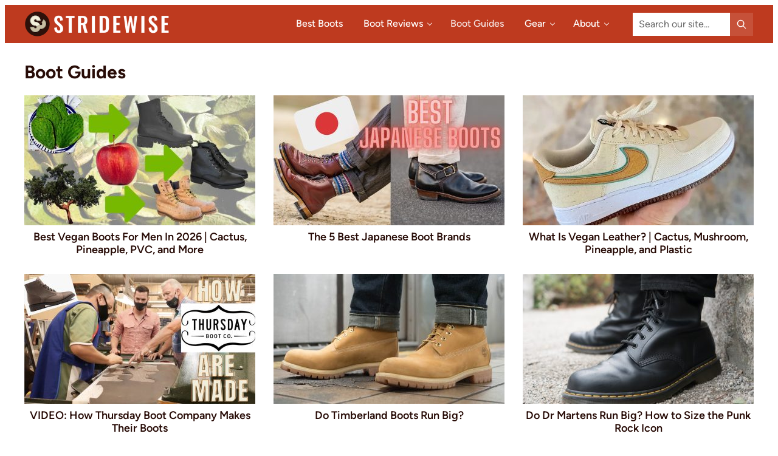

--- FILE ---
content_type: text/html; charset=UTF-8
request_url: https://stridewise.com/category/footwear/boots/boot-guides/page/3/
body_size: 39790
content:
<!DOCTYPE html>
<html lang="en-US">
<head >
<meta charset="UTF-8" />
<meta name="viewport" content="width=device-width, initial-scale=1" />
<meta name='robots' content='index, follow, max-image-preview:large, max-snippet:-1, max-video-preview:-1' />

	<!-- This site is optimized with the Yoast SEO plugin v26.8 - https://yoast.com/product/yoast-seo-wordpress/ -->
	<title>Boot Guides Archives | Page 3 of 3 | Stridewise</title>
<link data-rocket-prefetch href="https://connect.facebook.net" rel="dns-prefetch">
<link data-rocket-prefetch href="https://scripts.grow.me" rel="dns-prefetch">
<link data-rocket-prefetch href="https://www.googletagmanager.com" rel="dns-prefetch">
<link data-rocket-prefetch href="https://exchange.mediavine.com" rel="dns-prefetch">
<link data-rocket-prefetch href="https://scripts.mediavine.com" rel="dns-prefetch">
<link data-rocket-prefetch href="https://securepubads.g.doubleclick.net" rel="dns-prefetch">
<link data-rocket-prefetch href="https://s.skimresources.com" rel="dns-prefetch">
<link data-rocket-prefetch href="https://js.codedrink.com" rel="dns-prefetch">
<link data-rocket-prefetch href="https://eu-us.consentmanager.net" rel="dns-prefetch">
<link data-rocket-prefetch href="https://eu-us-cdn.consentmanager.net" rel="dns-prefetch">
<link data-rocket-prefetch href="https://gvuzzdwe.stridewise.com" rel="dns-prefetch">
<link data-rocket-prefetch href="https://app.grow.me" rel="dns-prefetch">
<link crossorigin data-rocket-preload as="font" href="https://stridewise.com/wp-content/themes/stridewise/fonts/Figtree-SemiBold.woff2" rel="preload"><link rel="preload" data-rocket-preload as="image" href="https://stridewise.com/wp-content/uploads/2022/04/best-vegan-boots-380x214.jpg" imagesrcset="https://stridewise.com/wp-content/uploads/2022/04/best-vegan-boots-380x214.jpg 380w, https://stridewise.com/wp-content/uploads/2022/04/best-vegan-boots-120x68.jpg 120w, https://stridewise.com/wp-content/uploads/2022/04/best-vegan-boots-768x432.jpg 768w, https://stridewise.com/wp-content/uploads/2022/04/best-vegan-boots-1024x576.jpg 1024w, https://stridewise.com/wp-content/uploads/2022/04/best-vegan-boots-489x275.jpg 489w, https://stridewise.com/wp-content/uploads/2022/04/best-vegan-boots-300x169.jpg 300w, https://stridewise.com/wp-content/uploads/2022/04/best-vegan-boots.jpg 1280w" imagesizes="(max-width: 380px) 100vw, 380px" fetchpriority="high">
	<meta name="description" content="Stridewise consults a wide range of industry experts, from cobblers and bootmakers to hobbyists and collectors, to create informative boot guides to help you find the best casual, durable boots." />
	<link rel="canonical" href="https://stridewise.com/category/footwear/boots/boot-guides/page/3/" />
	<link rel="prev" href="https://stridewise.com/category/footwear/boots/boot-guides/page/2/" />
	<meta property="og:locale" content="en_US" />
	<meta property="og:type" content="article" />
	<meta property="og:title" content="Boot Guides Archives | Page 3 of 3 | Stridewise" />
	<meta property="og:description" content="Stridewise consults a wide range of industry experts, from cobblers and bootmakers to hobbyists and collectors, to create informative boot guides to help you find the best casual, durable boots." />
	<meta property="og:url" content="https://stridewise.com/category/footwear/boots/boot-guides/" />
	<meta property="og:site_name" content="Stridewise" />
	<meta property="og:image" content="https://stridewise.com/wp-content/uploads/2018/08/Nick-loves-boots.jpg" />
	<meta property="og:image:width" content="1280" />
	<meta property="og:image:height" content="720" />
	<meta property="og:image:type" content="image/jpeg" />
	<meta name="twitter:card" content="summary_large_image" />
	<meta name="twitter:site" content="@thestridewise" />
	<!-- / Yoast SEO plugin. -->


<link rel='dns-prefetch' href='//gvuzzdwe.stridewise.com' />
<link rel='dns-prefetch' href='//scripts.mediavine.com' />

<link rel="alternate" type="application/rss+xml" title="Stridewise &raquo; Feed" href="https://stridewise.com/feed/" />
<link rel="alternate" type="application/rss+xml" title="Stridewise &raquo; Comments Feed" href="https://stridewise.com/comments/feed/" />
<script id="wpp-js" src="https://stridewise.com/wp-content/plugins/wordpress-popular-posts/assets/js/wpp.min.js?ver=7.3.6" data-sampling="1" data-sampling-rate="100" data-api-url="https://stridewise.com/wp-json/wordpress-popular-posts" data-post-id="0" data-token="c22cf34ca2" data-lang="0" data-debug="0"></script>
<link rel="alternate" type="application/rss+xml" title="Stridewise &raquo; Boot Guides Category Feed" href="https://stridewise.com/category/footwear/boots/boot-guides/feed/" />
<style id='wp-img-auto-sizes-contain-inline-css'>
img:is([sizes=auto i],[sizes^="auto," i]){contain-intrinsic-size:3000px 1500px}
/*# sourceURL=wp-img-auto-sizes-contain-inline-css */
</style>
<link data-minify="1" rel='stylesheet' id='structured-content-frontend-css' href='https://stridewise.com/wp-content/cache/min/1/wp-content/plugins/structured-content/dist/blocks.style.build.css?ver=1766158065' media='all' />
<link rel='stylesheet' id='stridewise-css' href='https://stridewise.com/wp-content/themes/stridewise/style.css?ver=1.1.4' media='all' />
<style id='wp-emoji-styles-inline-css'>

	img.wp-smiley, img.emoji {
		display: inline !important;
		border: none !important;
		box-shadow: none !important;
		height: 1em !important;
		width: 1em !important;
		margin: 0 0.07em !important;
		vertical-align: -0.1em !important;
		background: none !important;
		padding: 0 !important;
	}
/*# sourceURL=wp-emoji-styles-inline-css */
</style>
<style id='wp-block-library-inline-css'>
:root{--wp-block-synced-color:#7a00df;--wp-block-synced-color--rgb:122,0,223;--wp-bound-block-color:var(--wp-block-synced-color);--wp-editor-canvas-background:#ddd;--wp-admin-theme-color:#007cba;--wp-admin-theme-color--rgb:0,124,186;--wp-admin-theme-color-darker-10:#006ba1;--wp-admin-theme-color-darker-10--rgb:0,107,160.5;--wp-admin-theme-color-darker-20:#005a87;--wp-admin-theme-color-darker-20--rgb:0,90,135;--wp-admin-border-width-focus:2px}@media (min-resolution:192dpi){:root{--wp-admin-border-width-focus:1.5px}}.wp-element-button{cursor:pointer}:root .has-very-light-gray-background-color{background-color:#eee}:root .has-very-dark-gray-background-color{background-color:#313131}:root .has-very-light-gray-color{color:#eee}:root .has-very-dark-gray-color{color:#313131}:root .has-vivid-green-cyan-to-vivid-cyan-blue-gradient-background{background:linear-gradient(135deg,#00d084,#0693e3)}:root .has-purple-crush-gradient-background{background:linear-gradient(135deg,#34e2e4,#4721fb 50%,#ab1dfe)}:root .has-hazy-dawn-gradient-background{background:linear-gradient(135deg,#faaca8,#dad0ec)}:root .has-subdued-olive-gradient-background{background:linear-gradient(135deg,#fafae1,#67a671)}:root .has-atomic-cream-gradient-background{background:linear-gradient(135deg,#fdd79a,#004a59)}:root .has-nightshade-gradient-background{background:linear-gradient(135deg,#330968,#31cdcf)}:root .has-midnight-gradient-background{background:linear-gradient(135deg,#020381,#2874fc)}:root{--wp--preset--font-size--normal:16px;--wp--preset--font-size--huge:42px}.has-regular-font-size{font-size:1em}.has-larger-font-size{font-size:2.625em}.has-normal-font-size{font-size:var(--wp--preset--font-size--normal)}.has-huge-font-size{font-size:var(--wp--preset--font-size--huge)}.has-text-align-center{text-align:center}.has-text-align-left{text-align:left}.has-text-align-right{text-align:right}.has-fit-text{white-space:nowrap!important}#end-resizable-editor-section{display:none}.aligncenter{clear:both}.items-justified-left{justify-content:flex-start}.items-justified-center{justify-content:center}.items-justified-right{justify-content:flex-end}.items-justified-space-between{justify-content:space-between}.screen-reader-text{border:0;clip-path:inset(50%);height:1px;margin:-1px;overflow:hidden;padding:0;position:absolute;width:1px;word-wrap:normal!important}.screen-reader-text:focus{background-color:#ddd;clip-path:none;color:#444;display:block;font-size:1em;height:auto;left:5px;line-height:normal;padding:15px 23px 14px;text-decoration:none;top:5px;width:auto;z-index:100000}html :where(.has-border-color){border-style:solid}html :where([style*=border-top-color]){border-top-style:solid}html :where([style*=border-right-color]){border-right-style:solid}html :where([style*=border-bottom-color]){border-bottom-style:solid}html :where([style*=border-left-color]){border-left-style:solid}html :where([style*=border-width]){border-style:solid}html :where([style*=border-top-width]){border-top-style:solid}html :where([style*=border-right-width]){border-right-style:solid}html :where([style*=border-bottom-width]){border-bottom-style:solid}html :where([style*=border-left-width]){border-left-style:solid}html :where(img[class*=wp-image-]){height:auto;max-width:100%}:where(figure){margin:0 0 1em}html :where(.is-position-sticky){--wp-admin--admin-bar--position-offset:var(--wp-admin--admin-bar--height,0px)}@media screen and (max-width:600px){html :where(.is-position-sticky){--wp-admin--admin-bar--position-offset:0px}}

/*# sourceURL=wp-block-library-inline-css */
</style><style id='wp-block-categories-inline-css'>
.wp-block-categories{box-sizing:border-box}.wp-block-categories.alignleft{margin-right:2em}.wp-block-categories.alignright{margin-left:2em}.wp-block-categories.wp-block-categories-dropdown.aligncenter{text-align:center}.wp-block-categories .wp-block-categories__label{display:block;width:100%}
/*# sourceURL=https://stridewise.com/wp-includes/blocks/categories/style.min.css */
</style>
<style id='wp-block-heading-inline-css'>
h1:where(.wp-block-heading).has-background,h2:where(.wp-block-heading).has-background,h3:where(.wp-block-heading).has-background,h4:where(.wp-block-heading).has-background,h5:where(.wp-block-heading).has-background,h6:where(.wp-block-heading).has-background{padding:1.25em 2.375em}h1.has-text-align-left[style*=writing-mode]:where([style*=vertical-lr]),h1.has-text-align-right[style*=writing-mode]:where([style*=vertical-rl]),h2.has-text-align-left[style*=writing-mode]:where([style*=vertical-lr]),h2.has-text-align-right[style*=writing-mode]:where([style*=vertical-rl]),h3.has-text-align-left[style*=writing-mode]:where([style*=vertical-lr]),h3.has-text-align-right[style*=writing-mode]:where([style*=vertical-rl]),h4.has-text-align-left[style*=writing-mode]:where([style*=vertical-lr]),h4.has-text-align-right[style*=writing-mode]:where([style*=vertical-rl]),h5.has-text-align-left[style*=writing-mode]:where([style*=vertical-lr]),h5.has-text-align-right[style*=writing-mode]:where([style*=vertical-rl]),h6.has-text-align-left[style*=writing-mode]:where([style*=vertical-lr]),h6.has-text-align-right[style*=writing-mode]:where([style*=vertical-rl]){rotate:180deg}
/*# sourceURL=https://stridewise.com/wp-includes/blocks/heading/style.min.css */
</style>
<style id='wp-block-image-inline-css'>
.wp-block-image>a,.wp-block-image>figure>a{display:inline-block}.wp-block-image img{box-sizing:border-box;height:auto;max-width:100%;vertical-align:bottom}@media not (prefers-reduced-motion){.wp-block-image img.hide{visibility:hidden}.wp-block-image img.show{animation:show-content-image .4s}}.wp-block-image[style*=border-radius] img,.wp-block-image[style*=border-radius]>a{border-radius:inherit}.wp-block-image.has-custom-border img{box-sizing:border-box}.wp-block-image.aligncenter{text-align:center}.wp-block-image.alignfull>a,.wp-block-image.alignwide>a{width:100%}.wp-block-image.alignfull img,.wp-block-image.alignwide img{height:auto;width:100%}.wp-block-image .aligncenter,.wp-block-image .alignleft,.wp-block-image .alignright,.wp-block-image.aligncenter,.wp-block-image.alignleft,.wp-block-image.alignright{display:table}.wp-block-image .aligncenter>figcaption,.wp-block-image .alignleft>figcaption,.wp-block-image .alignright>figcaption,.wp-block-image.aligncenter>figcaption,.wp-block-image.alignleft>figcaption,.wp-block-image.alignright>figcaption{caption-side:bottom;display:table-caption}.wp-block-image .alignleft{float:left;margin:.5em 1em .5em 0}.wp-block-image .alignright{float:right;margin:.5em 0 .5em 1em}.wp-block-image .aligncenter{margin-left:auto;margin-right:auto}.wp-block-image :where(figcaption){margin-bottom:1em;margin-top:.5em}.wp-block-image.is-style-circle-mask img{border-radius:9999px}@supports ((-webkit-mask-image:none) or (mask-image:none)) or (-webkit-mask-image:none){.wp-block-image.is-style-circle-mask img{border-radius:0;-webkit-mask-image:url('data:image/svg+xml;utf8,<svg viewBox="0 0 100 100" xmlns="http://www.w3.org/2000/svg"><circle cx="50" cy="50" r="50"/></svg>');mask-image:url('data:image/svg+xml;utf8,<svg viewBox="0 0 100 100" xmlns="http://www.w3.org/2000/svg"><circle cx="50" cy="50" r="50"/></svg>');mask-mode:alpha;-webkit-mask-position:center;mask-position:center;-webkit-mask-repeat:no-repeat;mask-repeat:no-repeat;-webkit-mask-size:contain;mask-size:contain}}:root :where(.wp-block-image.is-style-rounded img,.wp-block-image .is-style-rounded img){border-radius:9999px}.wp-block-image figure{margin:0}.wp-lightbox-container{display:flex;flex-direction:column;position:relative}.wp-lightbox-container img{cursor:zoom-in}.wp-lightbox-container img:hover+button{opacity:1}.wp-lightbox-container button{align-items:center;backdrop-filter:blur(16px) saturate(180%);background-color:#5a5a5a40;border:none;border-radius:4px;cursor:zoom-in;display:flex;height:20px;justify-content:center;opacity:0;padding:0;position:absolute;right:16px;text-align:center;top:16px;width:20px;z-index:100}@media not (prefers-reduced-motion){.wp-lightbox-container button{transition:opacity .2s ease}}.wp-lightbox-container button:focus-visible{outline:3px auto #5a5a5a40;outline:3px auto -webkit-focus-ring-color;outline-offset:3px}.wp-lightbox-container button:hover{cursor:pointer;opacity:1}.wp-lightbox-container button:focus{opacity:1}.wp-lightbox-container button:focus,.wp-lightbox-container button:hover,.wp-lightbox-container button:not(:hover):not(:active):not(.has-background){background-color:#5a5a5a40;border:none}.wp-lightbox-overlay{box-sizing:border-box;cursor:zoom-out;height:100vh;left:0;overflow:hidden;position:fixed;top:0;visibility:hidden;width:100%;z-index:100000}.wp-lightbox-overlay .close-button{align-items:center;cursor:pointer;display:flex;justify-content:center;min-height:40px;min-width:40px;padding:0;position:absolute;right:calc(env(safe-area-inset-right) + 16px);top:calc(env(safe-area-inset-top) + 16px);z-index:5000000}.wp-lightbox-overlay .close-button:focus,.wp-lightbox-overlay .close-button:hover,.wp-lightbox-overlay .close-button:not(:hover):not(:active):not(.has-background){background:none;border:none}.wp-lightbox-overlay .lightbox-image-container{height:var(--wp--lightbox-container-height);left:50%;overflow:hidden;position:absolute;top:50%;transform:translate(-50%,-50%);transform-origin:top left;width:var(--wp--lightbox-container-width);z-index:9999999999}.wp-lightbox-overlay .wp-block-image{align-items:center;box-sizing:border-box;display:flex;height:100%;justify-content:center;margin:0;position:relative;transform-origin:0 0;width:100%;z-index:3000000}.wp-lightbox-overlay .wp-block-image img{height:var(--wp--lightbox-image-height);min-height:var(--wp--lightbox-image-height);min-width:var(--wp--lightbox-image-width);width:var(--wp--lightbox-image-width)}.wp-lightbox-overlay .wp-block-image figcaption{display:none}.wp-lightbox-overlay button{background:none;border:none}.wp-lightbox-overlay .scrim{background-color:#fff;height:100%;opacity:.9;position:absolute;width:100%;z-index:2000000}.wp-lightbox-overlay.active{visibility:visible}@media not (prefers-reduced-motion){.wp-lightbox-overlay.active{animation:turn-on-visibility .25s both}.wp-lightbox-overlay.active img{animation:turn-on-visibility .35s both}.wp-lightbox-overlay.show-closing-animation:not(.active){animation:turn-off-visibility .35s both}.wp-lightbox-overlay.show-closing-animation:not(.active) img{animation:turn-off-visibility .25s both}.wp-lightbox-overlay.zoom.active{animation:none;opacity:1;visibility:visible}.wp-lightbox-overlay.zoom.active .lightbox-image-container{animation:lightbox-zoom-in .4s}.wp-lightbox-overlay.zoom.active .lightbox-image-container img{animation:none}.wp-lightbox-overlay.zoom.active .scrim{animation:turn-on-visibility .4s forwards}.wp-lightbox-overlay.zoom.show-closing-animation:not(.active){animation:none}.wp-lightbox-overlay.zoom.show-closing-animation:not(.active) .lightbox-image-container{animation:lightbox-zoom-out .4s}.wp-lightbox-overlay.zoom.show-closing-animation:not(.active) .lightbox-image-container img{animation:none}.wp-lightbox-overlay.zoom.show-closing-animation:not(.active) .scrim{animation:turn-off-visibility .4s forwards}}@keyframes show-content-image{0%{visibility:hidden}99%{visibility:hidden}to{visibility:visible}}@keyframes turn-on-visibility{0%{opacity:0}to{opacity:1}}@keyframes turn-off-visibility{0%{opacity:1;visibility:visible}99%{opacity:0;visibility:visible}to{opacity:0;visibility:hidden}}@keyframes lightbox-zoom-in{0%{transform:translate(calc((-100vw + var(--wp--lightbox-scrollbar-width))/2 + var(--wp--lightbox-initial-left-position)),calc(-50vh + var(--wp--lightbox-initial-top-position))) scale(var(--wp--lightbox-scale))}to{transform:translate(-50%,-50%) scale(1)}}@keyframes lightbox-zoom-out{0%{transform:translate(-50%,-50%) scale(1);visibility:visible}99%{visibility:visible}to{transform:translate(calc((-100vw + var(--wp--lightbox-scrollbar-width))/2 + var(--wp--lightbox-initial-left-position)),calc(-50vh + var(--wp--lightbox-initial-top-position))) scale(var(--wp--lightbox-scale));visibility:hidden}}
/*# sourceURL=https://stridewise.com/wp-includes/blocks/image/style.min.css */
</style>
<style id='wp-block-image-theme-inline-css'>
:root :where(.wp-block-image figcaption){color:#555;font-size:13px;text-align:center}.is-dark-theme :root :where(.wp-block-image figcaption){color:#ffffffa6}.wp-block-image{margin:0 0 1em}
/*# sourceURL=https://stridewise.com/wp-includes/blocks/image/theme.min.css */
</style>
<link rel='stylesheet' id='wp-block-navigation-css' href='https://stridewise.com/wp-includes/blocks/navigation/style.min.css?ver=6.9' media='all' />
<style id='wp-block-navigation-link-inline-css'>
.wp-block-navigation .wp-block-navigation-item__label{overflow-wrap:break-word}.wp-block-navigation .wp-block-navigation-item__description{display:none}.link-ui-tools{outline:1px solid #f0f0f0;padding:8px}.link-ui-block-inserter{padding-top:8px}.link-ui-block-inserter__back{margin-left:8px;text-transform:uppercase}
/*# sourceURL=https://stridewise.com/wp-includes/blocks/navigation-link/style.min.css */
</style>
<style id='wp-block-columns-inline-css'>
.wp-block-columns{box-sizing:border-box;display:flex;flex-wrap:wrap!important}@media (min-width:782px){.wp-block-columns{flex-wrap:nowrap!important}}.wp-block-columns{align-items:normal!important}.wp-block-columns.are-vertically-aligned-top{align-items:flex-start}.wp-block-columns.are-vertically-aligned-center{align-items:center}.wp-block-columns.are-vertically-aligned-bottom{align-items:flex-end}@media (max-width:781px){.wp-block-columns:not(.is-not-stacked-on-mobile)>.wp-block-column{flex-basis:100%!important}}@media (min-width:782px){.wp-block-columns:not(.is-not-stacked-on-mobile)>.wp-block-column{flex-basis:0;flex-grow:1}.wp-block-columns:not(.is-not-stacked-on-mobile)>.wp-block-column[style*=flex-basis]{flex-grow:0}}.wp-block-columns.is-not-stacked-on-mobile{flex-wrap:nowrap!important}.wp-block-columns.is-not-stacked-on-mobile>.wp-block-column{flex-basis:0;flex-grow:1}.wp-block-columns.is-not-stacked-on-mobile>.wp-block-column[style*=flex-basis]{flex-grow:0}:where(.wp-block-columns){margin-bottom:1.75em}:where(.wp-block-columns.has-background){padding:1.25em 2.375em}.wp-block-column{flex-grow:1;min-width:0;overflow-wrap:break-word;word-break:break-word}.wp-block-column.is-vertically-aligned-top{align-self:flex-start}.wp-block-column.is-vertically-aligned-center{align-self:center}.wp-block-column.is-vertically-aligned-bottom{align-self:flex-end}.wp-block-column.is-vertically-aligned-stretch{align-self:stretch}.wp-block-column.is-vertically-aligned-bottom,.wp-block-column.is-vertically-aligned-center,.wp-block-column.is-vertically-aligned-top{width:100%}
/*# sourceURL=https://stridewise.com/wp-includes/blocks/columns/style.min.css */
</style>
<style id='wp-block-group-inline-css'>
.wp-block-group{box-sizing:border-box}:where(.wp-block-group.wp-block-group-is-layout-constrained){position:relative}
/*# sourceURL=https://stridewise.com/wp-includes/blocks/group/style.min.css */
</style>
<style id='wp-block-group-theme-inline-css'>
:where(.wp-block-group.has-background){padding:1.25em 2.375em}
/*# sourceURL=https://stridewise.com/wp-includes/blocks/group/theme.min.css */
</style>
<style id='wp-block-paragraph-inline-css'>
.is-small-text{font-size:.875em}.is-regular-text{font-size:1em}.is-large-text{font-size:2.25em}.is-larger-text{font-size:3em}.has-drop-cap:not(:focus):first-letter{float:left;font-size:8.4em;font-style:normal;font-weight:100;line-height:.68;margin:.05em .1em 0 0;text-transform:uppercase}body.rtl .has-drop-cap:not(:focus):first-letter{float:none;margin-left:.1em}p.has-drop-cap.has-background{overflow:hidden}:root :where(p.has-background){padding:1.25em 2.375em}:where(p.has-text-color:not(.has-link-color)) a{color:inherit}p.has-text-align-left[style*="writing-mode:vertical-lr"],p.has-text-align-right[style*="writing-mode:vertical-rl"]{rotate:180deg}
/*# sourceURL=https://stridewise.com/wp-includes/blocks/paragraph/style.min.css */
</style>
<style id='wp-block-quote-inline-css'>
.wp-block-quote{box-sizing:border-box;overflow-wrap:break-word}.wp-block-quote.is-large:where(:not(.is-style-plain)),.wp-block-quote.is-style-large:where(:not(.is-style-plain)){margin-bottom:1em;padding:0 1em}.wp-block-quote.is-large:where(:not(.is-style-plain)) p,.wp-block-quote.is-style-large:where(:not(.is-style-plain)) p{font-size:1.5em;font-style:italic;line-height:1.6}.wp-block-quote.is-large:where(:not(.is-style-plain)) cite,.wp-block-quote.is-large:where(:not(.is-style-plain)) footer,.wp-block-quote.is-style-large:where(:not(.is-style-plain)) cite,.wp-block-quote.is-style-large:where(:not(.is-style-plain)) footer{font-size:1.125em;text-align:right}.wp-block-quote>cite{display:block}
/*# sourceURL=https://stridewise.com/wp-includes/blocks/quote/style.min.css */
</style>
<style id='wp-block-quote-theme-inline-css'>
.wp-block-quote{border-left:.25em solid;margin:0 0 1.75em;padding-left:1em}.wp-block-quote cite,.wp-block-quote footer{color:currentColor;font-size:.8125em;font-style:normal;position:relative}.wp-block-quote:where(.has-text-align-right){border-left:none;border-right:.25em solid;padding-left:0;padding-right:1em}.wp-block-quote:where(.has-text-align-center){border:none;padding-left:0}.wp-block-quote.is-large,.wp-block-quote.is-style-large,.wp-block-quote:where(.is-style-plain){border:none}
/*# sourceURL=https://stridewise.com/wp-includes/blocks/quote/theme.min.css */
</style>
<style id='wp-block-social-links-inline-css'>
.wp-block-social-links{background:none;box-sizing:border-box;margin-left:0;padding-left:0;padding-right:0;text-indent:0}.wp-block-social-links .wp-social-link a,.wp-block-social-links .wp-social-link a:hover{border-bottom:0;box-shadow:none;text-decoration:none}.wp-block-social-links .wp-social-link svg{height:1em;width:1em}.wp-block-social-links .wp-social-link span:not(.screen-reader-text){font-size:.65em;margin-left:.5em;margin-right:.5em}.wp-block-social-links.has-small-icon-size{font-size:16px}.wp-block-social-links,.wp-block-social-links.has-normal-icon-size{font-size:24px}.wp-block-social-links.has-large-icon-size{font-size:36px}.wp-block-social-links.has-huge-icon-size{font-size:48px}.wp-block-social-links.aligncenter{display:flex;justify-content:center}.wp-block-social-links.alignright{justify-content:flex-end}.wp-block-social-link{border-radius:9999px;display:block}@media not (prefers-reduced-motion){.wp-block-social-link{transition:transform .1s ease}}.wp-block-social-link{height:auto}.wp-block-social-link a{align-items:center;display:flex;line-height:0}.wp-block-social-link:hover{transform:scale(1.1)}.wp-block-social-links .wp-block-social-link.wp-social-link{display:inline-block;margin:0;padding:0}.wp-block-social-links .wp-block-social-link.wp-social-link .wp-block-social-link-anchor,.wp-block-social-links .wp-block-social-link.wp-social-link .wp-block-social-link-anchor svg,.wp-block-social-links .wp-block-social-link.wp-social-link .wp-block-social-link-anchor:active,.wp-block-social-links .wp-block-social-link.wp-social-link .wp-block-social-link-anchor:hover,.wp-block-social-links .wp-block-social-link.wp-social-link .wp-block-social-link-anchor:visited{color:currentColor;fill:currentColor}:where(.wp-block-social-links:not(.is-style-logos-only)) .wp-social-link{background-color:#f0f0f0;color:#444}:where(.wp-block-social-links:not(.is-style-logos-only)) .wp-social-link-amazon{background-color:#f90;color:#fff}:where(.wp-block-social-links:not(.is-style-logos-only)) .wp-social-link-bandcamp{background-color:#1ea0c3;color:#fff}:where(.wp-block-social-links:not(.is-style-logos-only)) .wp-social-link-behance{background-color:#0757fe;color:#fff}:where(.wp-block-social-links:not(.is-style-logos-only)) .wp-social-link-bluesky{background-color:#0a7aff;color:#fff}:where(.wp-block-social-links:not(.is-style-logos-only)) .wp-social-link-codepen{background-color:#1e1f26;color:#fff}:where(.wp-block-social-links:not(.is-style-logos-only)) .wp-social-link-deviantart{background-color:#02e49b;color:#fff}:where(.wp-block-social-links:not(.is-style-logos-only)) .wp-social-link-discord{background-color:#5865f2;color:#fff}:where(.wp-block-social-links:not(.is-style-logos-only)) .wp-social-link-dribbble{background-color:#e94c89;color:#fff}:where(.wp-block-social-links:not(.is-style-logos-only)) .wp-social-link-dropbox{background-color:#4280ff;color:#fff}:where(.wp-block-social-links:not(.is-style-logos-only)) .wp-social-link-etsy{background-color:#f45800;color:#fff}:where(.wp-block-social-links:not(.is-style-logos-only)) .wp-social-link-facebook{background-color:#0866ff;color:#fff}:where(.wp-block-social-links:not(.is-style-logos-only)) .wp-social-link-fivehundredpx{background-color:#000;color:#fff}:where(.wp-block-social-links:not(.is-style-logos-only)) .wp-social-link-flickr{background-color:#0461dd;color:#fff}:where(.wp-block-social-links:not(.is-style-logos-only)) .wp-social-link-foursquare{background-color:#e65678;color:#fff}:where(.wp-block-social-links:not(.is-style-logos-only)) .wp-social-link-github{background-color:#24292d;color:#fff}:where(.wp-block-social-links:not(.is-style-logos-only)) .wp-social-link-goodreads{background-color:#eceadd;color:#382110}:where(.wp-block-social-links:not(.is-style-logos-only)) .wp-social-link-google{background-color:#ea4434;color:#fff}:where(.wp-block-social-links:not(.is-style-logos-only)) .wp-social-link-gravatar{background-color:#1d4fc4;color:#fff}:where(.wp-block-social-links:not(.is-style-logos-only)) .wp-social-link-instagram{background-color:#f00075;color:#fff}:where(.wp-block-social-links:not(.is-style-logos-only)) .wp-social-link-lastfm{background-color:#e21b24;color:#fff}:where(.wp-block-social-links:not(.is-style-logos-only)) .wp-social-link-linkedin{background-color:#0d66c2;color:#fff}:where(.wp-block-social-links:not(.is-style-logos-only)) .wp-social-link-mastodon{background-color:#3288d4;color:#fff}:where(.wp-block-social-links:not(.is-style-logos-only)) .wp-social-link-medium{background-color:#000;color:#fff}:where(.wp-block-social-links:not(.is-style-logos-only)) .wp-social-link-meetup{background-color:#f6405f;color:#fff}:where(.wp-block-social-links:not(.is-style-logos-only)) .wp-social-link-patreon{background-color:#000;color:#fff}:where(.wp-block-social-links:not(.is-style-logos-only)) .wp-social-link-pinterest{background-color:#e60122;color:#fff}:where(.wp-block-social-links:not(.is-style-logos-only)) .wp-social-link-pocket{background-color:#ef4155;color:#fff}:where(.wp-block-social-links:not(.is-style-logos-only)) .wp-social-link-reddit{background-color:#ff4500;color:#fff}:where(.wp-block-social-links:not(.is-style-logos-only)) .wp-social-link-skype{background-color:#0478d7;color:#fff}:where(.wp-block-social-links:not(.is-style-logos-only)) .wp-social-link-snapchat{background-color:#fefc00;color:#fff;stroke:#000}:where(.wp-block-social-links:not(.is-style-logos-only)) .wp-social-link-soundcloud{background-color:#ff5600;color:#fff}:where(.wp-block-social-links:not(.is-style-logos-only)) .wp-social-link-spotify{background-color:#1bd760;color:#fff}:where(.wp-block-social-links:not(.is-style-logos-only)) .wp-social-link-telegram{background-color:#2aabee;color:#fff}:where(.wp-block-social-links:not(.is-style-logos-only)) .wp-social-link-threads{background-color:#000;color:#fff}:where(.wp-block-social-links:not(.is-style-logos-only)) .wp-social-link-tiktok{background-color:#000;color:#fff}:where(.wp-block-social-links:not(.is-style-logos-only)) .wp-social-link-tumblr{background-color:#011835;color:#fff}:where(.wp-block-social-links:not(.is-style-logos-only)) .wp-social-link-twitch{background-color:#6440a4;color:#fff}:where(.wp-block-social-links:not(.is-style-logos-only)) .wp-social-link-twitter{background-color:#1da1f2;color:#fff}:where(.wp-block-social-links:not(.is-style-logos-only)) .wp-social-link-vimeo{background-color:#1eb7ea;color:#fff}:where(.wp-block-social-links:not(.is-style-logos-only)) .wp-social-link-vk{background-color:#4680c2;color:#fff}:where(.wp-block-social-links:not(.is-style-logos-only)) .wp-social-link-wordpress{background-color:#3499cd;color:#fff}:where(.wp-block-social-links:not(.is-style-logos-only)) .wp-social-link-whatsapp{background-color:#25d366;color:#fff}:where(.wp-block-social-links:not(.is-style-logos-only)) .wp-social-link-x{background-color:#000;color:#fff}:where(.wp-block-social-links:not(.is-style-logos-only)) .wp-social-link-yelp{background-color:#d32422;color:#fff}:where(.wp-block-social-links:not(.is-style-logos-only)) .wp-social-link-youtube{background-color:red;color:#fff}:where(.wp-block-social-links.is-style-logos-only) .wp-social-link{background:none}:where(.wp-block-social-links.is-style-logos-only) .wp-social-link svg{height:1.25em;width:1.25em}:where(.wp-block-social-links.is-style-logos-only) .wp-social-link-amazon{color:#f90}:where(.wp-block-social-links.is-style-logos-only) .wp-social-link-bandcamp{color:#1ea0c3}:where(.wp-block-social-links.is-style-logos-only) .wp-social-link-behance{color:#0757fe}:where(.wp-block-social-links.is-style-logos-only) .wp-social-link-bluesky{color:#0a7aff}:where(.wp-block-social-links.is-style-logos-only) .wp-social-link-codepen{color:#1e1f26}:where(.wp-block-social-links.is-style-logos-only) .wp-social-link-deviantart{color:#02e49b}:where(.wp-block-social-links.is-style-logos-only) .wp-social-link-discord{color:#5865f2}:where(.wp-block-social-links.is-style-logos-only) .wp-social-link-dribbble{color:#e94c89}:where(.wp-block-social-links.is-style-logos-only) .wp-social-link-dropbox{color:#4280ff}:where(.wp-block-social-links.is-style-logos-only) .wp-social-link-etsy{color:#f45800}:where(.wp-block-social-links.is-style-logos-only) .wp-social-link-facebook{color:#0866ff}:where(.wp-block-social-links.is-style-logos-only) .wp-social-link-fivehundredpx{color:#000}:where(.wp-block-social-links.is-style-logos-only) .wp-social-link-flickr{color:#0461dd}:where(.wp-block-social-links.is-style-logos-only) .wp-social-link-foursquare{color:#e65678}:where(.wp-block-social-links.is-style-logos-only) .wp-social-link-github{color:#24292d}:where(.wp-block-social-links.is-style-logos-only) .wp-social-link-goodreads{color:#382110}:where(.wp-block-social-links.is-style-logos-only) .wp-social-link-google{color:#ea4434}:where(.wp-block-social-links.is-style-logos-only) .wp-social-link-gravatar{color:#1d4fc4}:where(.wp-block-social-links.is-style-logos-only) .wp-social-link-instagram{color:#f00075}:where(.wp-block-social-links.is-style-logos-only) .wp-social-link-lastfm{color:#e21b24}:where(.wp-block-social-links.is-style-logos-only) .wp-social-link-linkedin{color:#0d66c2}:where(.wp-block-social-links.is-style-logos-only) .wp-social-link-mastodon{color:#3288d4}:where(.wp-block-social-links.is-style-logos-only) .wp-social-link-medium{color:#000}:where(.wp-block-social-links.is-style-logos-only) .wp-social-link-meetup{color:#f6405f}:where(.wp-block-social-links.is-style-logos-only) .wp-social-link-patreon{color:#000}:where(.wp-block-social-links.is-style-logos-only) .wp-social-link-pinterest{color:#e60122}:where(.wp-block-social-links.is-style-logos-only) .wp-social-link-pocket{color:#ef4155}:where(.wp-block-social-links.is-style-logos-only) .wp-social-link-reddit{color:#ff4500}:where(.wp-block-social-links.is-style-logos-only) .wp-social-link-skype{color:#0478d7}:where(.wp-block-social-links.is-style-logos-only) .wp-social-link-snapchat{color:#fff;stroke:#000}:where(.wp-block-social-links.is-style-logos-only) .wp-social-link-soundcloud{color:#ff5600}:where(.wp-block-social-links.is-style-logos-only) .wp-social-link-spotify{color:#1bd760}:where(.wp-block-social-links.is-style-logos-only) .wp-social-link-telegram{color:#2aabee}:where(.wp-block-social-links.is-style-logos-only) .wp-social-link-threads{color:#000}:where(.wp-block-social-links.is-style-logos-only) .wp-social-link-tiktok{color:#000}:where(.wp-block-social-links.is-style-logos-only) .wp-social-link-tumblr{color:#011835}:where(.wp-block-social-links.is-style-logos-only) .wp-social-link-twitch{color:#6440a4}:where(.wp-block-social-links.is-style-logos-only) .wp-social-link-twitter{color:#1da1f2}:where(.wp-block-social-links.is-style-logos-only) .wp-social-link-vimeo{color:#1eb7ea}:where(.wp-block-social-links.is-style-logos-only) .wp-social-link-vk{color:#4680c2}:where(.wp-block-social-links.is-style-logos-only) .wp-social-link-whatsapp{color:#25d366}:where(.wp-block-social-links.is-style-logos-only) .wp-social-link-wordpress{color:#3499cd}:where(.wp-block-social-links.is-style-logos-only) .wp-social-link-x{color:#000}:where(.wp-block-social-links.is-style-logos-only) .wp-social-link-yelp{color:#d32422}:where(.wp-block-social-links.is-style-logos-only) .wp-social-link-youtube{color:red}.wp-block-social-links.is-style-pill-shape .wp-social-link{width:auto}:root :where(.wp-block-social-links .wp-social-link a){padding:.25em}:root :where(.wp-block-social-links.is-style-logos-only .wp-social-link a){padding:0}:root :where(.wp-block-social-links.is-style-pill-shape .wp-social-link a){padding-left:.6666666667em;padding-right:.6666666667em}.wp-block-social-links:not(.has-icon-color):not(.has-icon-background-color) .wp-social-link-snapchat .wp-block-social-link-label{color:#000}
/*# sourceURL=https://stridewise.com/wp-includes/blocks/social-links/style.min.css */
</style>
<style id='global-styles-inline-css'>
:root{--wp--preset--aspect-ratio--square: 1;--wp--preset--aspect-ratio--4-3: 4/3;--wp--preset--aspect-ratio--3-4: 3/4;--wp--preset--aspect-ratio--3-2: 3/2;--wp--preset--aspect-ratio--2-3: 2/3;--wp--preset--aspect-ratio--16-9: 16/9;--wp--preset--aspect-ratio--9-16: 9/16;--wp--preset--color--black: #000000;--wp--preset--color--cyan-bluish-gray: #abb8c3;--wp--preset--color--white: #ffffff;--wp--preset--color--pale-pink: #f78da7;--wp--preset--color--vivid-red: #cf2e2e;--wp--preset--color--luminous-vivid-orange: #ff6900;--wp--preset--color--luminous-vivid-amber: #fcb900;--wp--preset--color--light-green-cyan: #7bdcb5;--wp--preset--color--vivid-green-cyan: #00d084;--wp--preset--color--pale-cyan-blue: #8ed1fc;--wp--preset--color--vivid-cyan-blue: #0693e3;--wp--preset--color--vivid-purple: #9b51e0;--wp--preset--color--foreground: #280C07;--wp--preset--color--foreground-light: #666;--wp--preset--color--background: #fff;--wp--preset--color--primary: #be3a1f;--wp--preset--color--primary-light: #c65139;--wp--preset--color--secondary: #9a2419;--wp--preset--color--secondary-light: #b35b53;--wp--preset--color--tertiary: #f6e6e4;--wp--preset--color--quaternary: #fbf5f4;--wp--preset--gradient--vivid-cyan-blue-to-vivid-purple: linear-gradient(135deg,rgb(6,147,227) 0%,rgb(155,81,224) 100%);--wp--preset--gradient--light-green-cyan-to-vivid-green-cyan: linear-gradient(135deg,rgb(122,220,180) 0%,rgb(0,208,130) 100%);--wp--preset--gradient--luminous-vivid-amber-to-luminous-vivid-orange: linear-gradient(135deg,rgb(252,185,0) 0%,rgb(255,105,0) 100%);--wp--preset--gradient--luminous-vivid-orange-to-vivid-red: linear-gradient(135deg,rgb(255,105,0) 0%,rgb(207,46,46) 100%);--wp--preset--gradient--very-light-gray-to-cyan-bluish-gray: linear-gradient(135deg,rgb(238,238,238) 0%,rgb(169,184,195) 100%);--wp--preset--gradient--cool-to-warm-spectrum: linear-gradient(135deg,rgb(74,234,220) 0%,rgb(151,120,209) 20%,rgb(207,42,186) 40%,rgb(238,44,130) 60%,rgb(251,105,98) 80%,rgb(254,248,76) 100%);--wp--preset--gradient--blush-light-purple: linear-gradient(135deg,rgb(255,206,236) 0%,rgb(152,150,240) 100%);--wp--preset--gradient--blush-bordeaux: linear-gradient(135deg,rgb(254,205,165) 0%,rgb(254,45,45) 50%,rgb(107,0,62) 100%);--wp--preset--gradient--luminous-dusk: linear-gradient(135deg,rgb(255,203,112) 0%,rgb(199,81,192) 50%,rgb(65,88,208) 100%);--wp--preset--gradient--pale-ocean: linear-gradient(135deg,rgb(255,245,203) 0%,rgb(182,227,212) 50%,rgb(51,167,181) 100%);--wp--preset--gradient--electric-grass: linear-gradient(135deg,rgb(202,248,128) 0%,rgb(113,206,126) 100%);--wp--preset--gradient--midnight: linear-gradient(135deg,rgb(2,3,129) 0%,rgb(40,116,252) 100%);--wp--preset--font-size--small: clamp(1rem, 0.9874rem + 0.06299999999999994vw, 1.063rem);--wp--preset--font-size--medium: clamp(1.125rem, 1.1124rem + 0.06299999999999994vw, 1.188rem);--wp--preset--font-size--large: clamp(1.25rem, 1.225rem + 0.125vw, 1.375rem);--wp--preset--font-size--x-large: clamp(1.5rem, 1.475rem + 0.125vw, 1.625rem);--wp--preset--font-size--xxx-small: 0.875rem;--wp--preset--font-size--xx-small: clamp(0.875rem, 0.8624rem + 0.06299999999999994vw, 0.938rem);--wp--preset--font-size--x-small: clamp(0.938rem, 0.9256rem + 0.062000000000000055vw, 1rem);--wp--preset--font-size--medium-small: clamp(1.063rem, 1.0506rem + 0.062000000000000055vw, 1.125rem);--wp--preset--font-size--medium-large: clamp(1.188rem, 1.1756rem + 0.062000000000000055vw, 1.25rem);--wp--preset--font-size--xx-large: clamp(1.75rem, 1.7rem + 0.25vw, 2rem);--wp--preset--font-size--xxx-large: clamp(2rem, 1.9rem + 0.5vw, 2.5rem);--wp--preset--font-family--primary: "Figtree", sans-serif;--wp--preset--font-family--secondary: "Figtree", sans-serif;--wp--preset--font-family--monospace: Menlo, Consolas, Monaco, Liberation Mono, Lucida Console, monospace;--wp--preset--spacing--20: 20px;--wp--preset--spacing--30: 30px;--wp--preset--spacing--40: 40px;--wp--preset--spacing--50: 50px;--wp--preset--spacing--60: 60px;--wp--preset--spacing--70: 70px;--wp--preset--spacing--80: 80px;--wp--preset--spacing--10: 10px;--wp--preset--shadow--natural: 6px 6px 9px rgba(0, 0, 0, 0.2);--wp--preset--shadow--deep: 12px 12px 50px rgba(0, 0, 0, 0.4);--wp--preset--shadow--sharp: 6px 6px 0px rgba(0, 0, 0, 0.2);--wp--preset--shadow--outlined: 6px 6px 0px -3px rgb(255, 255, 255), 6px 6px rgb(0, 0, 0);--wp--preset--shadow--crisp: 6px 6px 0px rgb(0, 0, 0);--wp--custom--font-weight--thin: 100;--wp--custom--font-weight--extra-light: 200;--wp--custom--font-weight--light: 300;--wp--custom--font-weight--regular: 400;--wp--custom--font-weight--medium: 500;--wp--custom--font-weight--semi-bold: 600;--wp--custom--font-weight--bold: 700;--wp--custom--font-weight--extra-bold: 800;--wp--custom--font-weight--black: 900;--wp--custom--line-height--one: 1;--wp--custom--line-height--heading: 1.2;--wp--custom--line-height--medium: 1.35;--wp--custom--line-height--body: 1.5;--wp--custom--spacing--outer: 30px;}:root { --wp--style--global--content-size: 728px;--wp--style--global--wide-size: 1200px; }:where(body) { margin: 0; }.wp-site-blocks > .alignleft { float: left; margin-right: 2em; }.wp-site-blocks > .alignright { float: right; margin-left: 2em; }.wp-site-blocks > .aligncenter { justify-content: center; margin-left: auto; margin-right: auto; }:where(.is-layout-flex){gap: 0.5em;}:where(.is-layout-grid){gap: 0.5em;}.is-layout-flow > .alignleft{float: left;margin-inline-start: 0;margin-inline-end: 2em;}.is-layout-flow > .alignright{float: right;margin-inline-start: 2em;margin-inline-end: 0;}.is-layout-flow > .aligncenter{margin-left: auto !important;margin-right: auto !important;}.is-layout-constrained > .alignleft{float: left;margin-inline-start: 0;margin-inline-end: 2em;}.is-layout-constrained > .alignright{float: right;margin-inline-start: 2em;margin-inline-end: 0;}.is-layout-constrained > .aligncenter{margin-left: auto !important;margin-right: auto !important;}.is-layout-constrained > :where(:not(.alignleft):not(.alignright):not(.alignfull)){max-width: var(--wp--style--global--content-size);margin-left: auto !important;margin-right: auto !important;}.is-layout-constrained > .alignwide{max-width: var(--wp--style--global--wide-size);}body .is-layout-flex{display: flex;}.is-layout-flex{flex-wrap: wrap;align-items: center;}.is-layout-flex > :is(*, div){margin: 0;}body .is-layout-grid{display: grid;}.is-layout-grid > :is(*, div){margin: 0;}body{background-color: var(--wp--preset--color--background);color: var(--wp--preset--color--foreground);font-family: var(--wp--preset--font-family--primary);font-size: var(--wp--preset--font-size--medium);font-weight: var(--wp--custom--font-weight--regular);line-height: var(--wp--custom--line-height--body);padding-top: 0px;padding-right: 0px;padding-bottom: 0px;padding-left: 0px;}a:where(:not(.wp-element-button)){color: var(--wp--preset--color--primary);text-decoration: underline;}h1{font-size: var(--wp--preset--font-size--xxx-large);}h2{font-size: var(--wp--preset--font-size--xx-large);}h3{font-size: var(--wp--preset--font-size--x-large);}h4{font-size: var(--wp--preset--font-size--large);}h5{font-size: var(--wp--preset--font-size--medium);}h6{font-size: var(--wp--preset--font-size--small);}:root :where(.wp-element-button, .wp-block-button__link){background-color: #32373c;border-width: 0;color: #fff;font-family: inherit;font-size: inherit;font-style: inherit;font-weight: inherit;letter-spacing: inherit;line-height: inherit;padding-top: calc(0.667em + 2px);padding-right: calc(1.333em + 2px);padding-bottom: calc(0.667em + 2px);padding-left: calc(1.333em + 2px);text-decoration: none;text-transform: inherit;}.has-black-color{color: var(--wp--preset--color--black) !important;}.has-cyan-bluish-gray-color{color: var(--wp--preset--color--cyan-bluish-gray) !important;}.has-white-color{color: var(--wp--preset--color--white) !important;}.has-pale-pink-color{color: var(--wp--preset--color--pale-pink) !important;}.has-vivid-red-color{color: var(--wp--preset--color--vivid-red) !important;}.has-luminous-vivid-orange-color{color: var(--wp--preset--color--luminous-vivid-orange) !important;}.has-luminous-vivid-amber-color{color: var(--wp--preset--color--luminous-vivid-amber) !important;}.has-light-green-cyan-color{color: var(--wp--preset--color--light-green-cyan) !important;}.has-vivid-green-cyan-color{color: var(--wp--preset--color--vivid-green-cyan) !important;}.has-pale-cyan-blue-color{color: var(--wp--preset--color--pale-cyan-blue) !important;}.has-vivid-cyan-blue-color{color: var(--wp--preset--color--vivid-cyan-blue) !important;}.has-vivid-purple-color{color: var(--wp--preset--color--vivid-purple) !important;}.has-foreground-color{color: var(--wp--preset--color--foreground) !important;}.has-foreground-light-color{color: var(--wp--preset--color--foreground-light) !important;}.has-background-color{color: var(--wp--preset--color--background) !important;}.has-primary-color{color: var(--wp--preset--color--primary) !important;}.has-primary-light-color{color: var(--wp--preset--color--primary-light) !important;}.has-secondary-color{color: var(--wp--preset--color--secondary) !important;}.has-secondary-light-color{color: var(--wp--preset--color--secondary-light) !important;}.has-tertiary-color{color: var(--wp--preset--color--tertiary) !important;}.has-quaternary-color{color: var(--wp--preset--color--quaternary) !important;}.has-black-background-color{background-color: var(--wp--preset--color--black) !important;}.has-cyan-bluish-gray-background-color{background-color: var(--wp--preset--color--cyan-bluish-gray) !important;}.has-white-background-color{background-color: var(--wp--preset--color--white) !important;}.has-pale-pink-background-color{background-color: var(--wp--preset--color--pale-pink) !important;}.has-vivid-red-background-color{background-color: var(--wp--preset--color--vivid-red) !important;}.has-luminous-vivid-orange-background-color{background-color: var(--wp--preset--color--luminous-vivid-orange) !important;}.has-luminous-vivid-amber-background-color{background-color: var(--wp--preset--color--luminous-vivid-amber) !important;}.has-light-green-cyan-background-color{background-color: var(--wp--preset--color--light-green-cyan) !important;}.has-vivid-green-cyan-background-color{background-color: var(--wp--preset--color--vivid-green-cyan) !important;}.has-pale-cyan-blue-background-color{background-color: var(--wp--preset--color--pale-cyan-blue) !important;}.has-vivid-cyan-blue-background-color{background-color: var(--wp--preset--color--vivid-cyan-blue) !important;}.has-vivid-purple-background-color{background-color: var(--wp--preset--color--vivid-purple) !important;}.has-foreground-background-color{background-color: var(--wp--preset--color--foreground) !important;}.has-foreground-light-background-color{background-color: var(--wp--preset--color--foreground-light) !important;}.has-background-background-color{background-color: var(--wp--preset--color--background) !important;}.has-primary-background-color{background-color: var(--wp--preset--color--primary) !important;}.has-primary-light-background-color{background-color: var(--wp--preset--color--primary-light) !important;}.has-secondary-background-color{background-color: var(--wp--preset--color--secondary) !important;}.has-secondary-light-background-color{background-color: var(--wp--preset--color--secondary-light) !important;}.has-tertiary-background-color{background-color: var(--wp--preset--color--tertiary) !important;}.has-quaternary-background-color{background-color: var(--wp--preset--color--quaternary) !important;}.has-black-border-color{border-color: var(--wp--preset--color--black) !important;}.has-cyan-bluish-gray-border-color{border-color: var(--wp--preset--color--cyan-bluish-gray) !important;}.has-white-border-color{border-color: var(--wp--preset--color--white) !important;}.has-pale-pink-border-color{border-color: var(--wp--preset--color--pale-pink) !important;}.has-vivid-red-border-color{border-color: var(--wp--preset--color--vivid-red) !important;}.has-luminous-vivid-orange-border-color{border-color: var(--wp--preset--color--luminous-vivid-orange) !important;}.has-luminous-vivid-amber-border-color{border-color: var(--wp--preset--color--luminous-vivid-amber) !important;}.has-light-green-cyan-border-color{border-color: var(--wp--preset--color--light-green-cyan) !important;}.has-vivid-green-cyan-border-color{border-color: var(--wp--preset--color--vivid-green-cyan) !important;}.has-pale-cyan-blue-border-color{border-color: var(--wp--preset--color--pale-cyan-blue) !important;}.has-vivid-cyan-blue-border-color{border-color: var(--wp--preset--color--vivid-cyan-blue) !important;}.has-vivid-purple-border-color{border-color: var(--wp--preset--color--vivid-purple) !important;}.has-foreground-border-color{border-color: var(--wp--preset--color--foreground) !important;}.has-foreground-light-border-color{border-color: var(--wp--preset--color--foreground-light) !important;}.has-background-border-color{border-color: var(--wp--preset--color--background) !important;}.has-primary-border-color{border-color: var(--wp--preset--color--primary) !important;}.has-primary-light-border-color{border-color: var(--wp--preset--color--primary-light) !important;}.has-secondary-border-color{border-color: var(--wp--preset--color--secondary) !important;}.has-secondary-light-border-color{border-color: var(--wp--preset--color--secondary-light) !important;}.has-tertiary-border-color{border-color: var(--wp--preset--color--tertiary) !important;}.has-quaternary-border-color{border-color: var(--wp--preset--color--quaternary) !important;}.has-vivid-cyan-blue-to-vivid-purple-gradient-background{background: var(--wp--preset--gradient--vivid-cyan-blue-to-vivid-purple) !important;}.has-light-green-cyan-to-vivid-green-cyan-gradient-background{background: var(--wp--preset--gradient--light-green-cyan-to-vivid-green-cyan) !important;}.has-luminous-vivid-amber-to-luminous-vivid-orange-gradient-background{background: var(--wp--preset--gradient--luminous-vivid-amber-to-luminous-vivid-orange) !important;}.has-luminous-vivid-orange-to-vivid-red-gradient-background{background: var(--wp--preset--gradient--luminous-vivid-orange-to-vivid-red) !important;}.has-very-light-gray-to-cyan-bluish-gray-gradient-background{background: var(--wp--preset--gradient--very-light-gray-to-cyan-bluish-gray) !important;}.has-cool-to-warm-spectrum-gradient-background{background: var(--wp--preset--gradient--cool-to-warm-spectrum) !important;}.has-blush-light-purple-gradient-background{background: var(--wp--preset--gradient--blush-light-purple) !important;}.has-blush-bordeaux-gradient-background{background: var(--wp--preset--gradient--blush-bordeaux) !important;}.has-luminous-dusk-gradient-background{background: var(--wp--preset--gradient--luminous-dusk) !important;}.has-pale-ocean-gradient-background{background: var(--wp--preset--gradient--pale-ocean) !important;}.has-electric-grass-gradient-background{background: var(--wp--preset--gradient--electric-grass) !important;}.has-midnight-gradient-background{background: var(--wp--preset--gradient--midnight) !important;}.has-small-font-size{font-size: var(--wp--preset--font-size--small) !important;}.has-medium-font-size{font-size: var(--wp--preset--font-size--medium) !important;}.has-large-font-size{font-size: var(--wp--preset--font-size--large) !important;}.has-x-large-font-size{font-size: var(--wp--preset--font-size--x-large) !important;}.has-xxx-small-font-size{font-size: var(--wp--preset--font-size--xxx-small) !important;}.has-xx-small-font-size{font-size: var(--wp--preset--font-size--xx-small) !important;}.has-x-small-font-size{font-size: var(--wp--preset--font-size--x-small) !important;}.has-medium-small-font-size{font-size: var(--wp--preset--font-size--medium-small) !important;}.has-medium-large-font-size{font-size: var(--wp--preset--font-size--medium-large) !important;}.has-xx-large-font-size{font-size: var(--wp--preset--font-size--xx-large) !important;}.has-xxx-large-font-size{font-size: var(--wp--preset--font-size--xxx-large) !important;}.has-primary-font-family{font-family: var(--wp--preset--font-family--primary) !important;}.has-secondary-font-family{font-family: var(--wp--preset--font-family--secondary) !important;}.has-monospace-font-family{font-family: var(--wp--preset--font-family--monospace) !important;}
:root :where(.wp-block-columns){margin-bottom: 30px;}:where(.wp-block-columns.is-layout-flex){gap: 2em;}:where(.wp-block-columns.is-layout-grid){gap: 2em;}
:root :where(.wp-block-column){margin-bottom: 0;}
:root :where(.wp-block-heading){font-family: var(--wp--preset--font-family--secondary);font-weight: var(--wp--custom--font-weight--bold);line-height: var(--wp--custom--line-height--heading);margin-top: 0px;margin-bottom: 20px;}
:root :where(.wp-block-image){margin-bottom: 30px;}
:root :where(p){margin-top: 0px;margin-bottom: 25px;}
:root :where(.wp-block-quote){border-color: var(--wp--preset--color--tertiary);border-width: 2px;border-style: solid;margin-top: 0;margin-right: 0;margin-bottom: 40px;margin-left: 0;padding-top: 30px;padding-right: 30px;padding-bottom: 30px;padding-left: 30px;}
/*# sourceURL=global-styles-inline-css */
</style>
<style id='core-block-supports-inline-css'>
.wp-elements-175529e5d4eda11885eff1e14b27c88c a:where(:not(.wp-element-button)){color:var(--wp--preset--color--secondary);}.wp-elements-cc69cc40f57d664cf6df8e1cdfd9d159 a:where(:not(.wp-element-button)){color:var(--wp--preset--color--secondary);}.wp-elements-d76965f25a8e85c2fb7b828615e68be9 a:where(:not(.wp-element-button)){color:var(--wp--preset--color--background);}.wp-elements-edfdeb7926822fd5101dc78dae960135 a:where(:not(.wp-element-button)){color:var(--wp--preset--color--background);}.wp-elements-b7c068b37fc0afcaaa0673bc6f03e71d a:where(:not(.wp-element-button)){color:var(--wp--preset--color--background);}.wp-container-core-columns-is-layout-9d6595d7{flex-wrap:nowrap;}.wp-container-core-social-links-is-layout-18c61c4f{justify-content:center;}.wp-container-core-group-is-layout-ee6b30fd > :where(:not(.alignleft):not(.alignright):not(.alignfull)){max-width:1294px;margin-left:auto !important;margin-right:auto !important;}.wp-container-core-group-is-layout-ee6b30fd > .alignwide{max-width:1294px;}.wp-container-core-group-is-layout-ee6b30fd .alignfull{max-width:none;}
/*# sourceURL=core-block-supports-inline-css */
</style>

<link rel='stylesheet' id='wp-components-css' href='https://stridewise.com/wp-includes/css/dist/components/style.min.css?ver=6.9' media='all' />
<link rel='stylesheet' id='wp-preferences-css' href='https://stridewise.com/wp-includes/css/dist/preferences/style.min.css?ver=6.9' media='all' />
<link rel='stylesheet' id='wp-block-editor-css' href='https://stridewise.com/wp-includes/css/dist/block-editor/style.min.css?ver=6.9' media='all' />
<link data-minify="1" rel='stylesheet' id='popup-maker-block-library-style-css' href='https://stridewise.com/wp-content/cache/min/1/wp-content/plugins/popup-maker/dist/packages/block-library-style.css?ver=1766158065' media='all' />
<link data-minify="1" rel='stylesheet' id='related-posts-by-taxonomy-css' href='https://stridewise.com/wp-content/cache/min/1/wp-content/plugins/related-posts-by-taxonomy/includes/assets/css/styles.css?ver=1766158065' media='all' />
<link rel='stylesheet' id='wp-show-posts-css' href='https://stridewise.com/wp-content/plugins/wp-show-posts/css/wp-show-posts-min.css?ver=1.1.6' media='all' />
<link rel='stylesheet' id='lasso-live-css' href='https://stridewise.com/wp-content/cache/background-css/1/stridewise.com/wp-content/plugins/lasso/admin/assets/css/lasso-live.min.css?ver=1765234937&wpr_t=1769124739' media='all' />
<link rel='stylesheet' id='lasso-table-frontend-css' href='https://stridewise.com/wp-content/plugins/lasso/admin/assets/css/lasso-table-frontend.min.css?ver=1765234937' media='all' />
<link data-minify="1" rel='stylesheet' id='easyazon-addition-popovers-css' href='https://stridewise.com/wp-content/cache/min/1/wp-content/plugins/easyazon/addition/components/popovers/resources/popovers.css?ver=1766158065' media='all' />
<link rel='stylesheet' id='ez-toc-css' href='https://stridewise.com/wp-content/plugins/easy-table-of-contents/assets/css/screen.min.css?ver=2.0.80' media='all' />
<style id='ez-toc-inline-css'>
div#ez-toc-container .ez-toc-title {font-size: 110%;}div#ez-toc-container .ez-toc-title {font-weight: 600;}div#ez-toc-container ul li , div#ez-toc-container ul li a {font-size: 95%;}div#ez-toc-container ul li , div#ez-toc-container ul li a {font-weight: 500;}div#ez-toc-container nav ul ul li {font-size: 90%;}div#ez-toc-container {width: 100%;}.ez-toc-box-title {font-weight: bold; margin-bottom: 10px; text-align: center; text-transform: uppercase; letter-spacing: 1px; color: #666; padding-bottom: 5px;position:absolute;top:-4%;left:5%;background-color: inherit;transition: top 0.3s ease;}.ez-toc-box-title.toc-closed {top:-25%;}
/*# sourceURL=ez-toc-inline-css */
</style>
<link rel='stylesheet' id='tag-groups-css-frontend-structure-css' href='https://stridewise.com/wp-content/plugins/tag-groups/assets/css/jquery-ui.structure.min.css?ver=2.1.1' media='all' />
<link rel='stylesheet' id='tag-groups-css-frontend-theme-css' href='https://stridewise.com/wp-content/cache/background-css/1/stridewise.com/wp-content/plugins/tag-groups/assets/css/delta/jquery-ui.theme.min.css?ver=2.1.1&wpr_t=1769124740' media='all' />
<link rel='stylesheet' id='tag-groups-css-frontend-css' href='https://stridewise.com/wp-content/plugins/tag-groups/assets/css/frontend.min.css?ver=2.1.1' media='all' />
<link data-minify="1" rel='stylesheet' id='wordpress-popular-posts-css-css' href='https://stridewise.com/wp-content/cache/min/1/wp-content/plugins/wordpress-popular-posts/assets/css/wpp.css?ver=1766158064' media='all' />
<link data-minify="1" rel='stylesheet' id='custom-theme-styles-css' href='https://stridewise.com/wp-content/cache/background-css/1/stridewise.com/wp-content/cache/min/1/wp-content/themes/stridewise/style-custom.css?ver=1766158065&wpr_t=1769124740' media='all' />
<link data-minify="1" rel='stylesheet' id='custom-block-styles-css' href='https://stridewise.com/wp-content/cache/background-css/1/stridewise.com/wp-content/cache/min/1/wp-content/themes/stridewise/style-block-custom.css?ver=1766158065&wpr_t=1769124740' media='all' />
<style id='rocket-lazyload-inline-css'>
.rll-youtube-player{position:relative;padding-bottom:56.23%;height:0;overflow:hidden;max-width:100%;}.rll-youtube-player:focus-within{outline: 2px solid currentColor;outline-offset: 5px;}.rll-youtube-player iframe{position:absolute;top:0;left:0;width:100%;height:100%;z-index:100;background:0 0}.rll-youtube-player img{bottom:0;display:block;left:0;margin:auto;max-width:100%;width:100%;position:absolute;right:0;top:0;border:none;height:auto;-webkit-transition:.4s all;-moz-transition:.4s all;transition:.4s all}.rll-youtube-player img:hover{-webkit-filter:brightness(75%)}.rll-youtube-player .play{height:100%;width:100%;left:0;top:0;position:absolute;background:var(--wpr-bg-1d31ff8e-6705-4a77-820b-7df754f62f2c) no-repeat center;background-color: transparent !important;cursor:pointer;border:none;}.wp-embed-responsive .wp-has-aspect-ratio .rll-youtube-player{position:absolute;padding-bottom:0;width:100%;height:100%;top:0;bottom:0;left:0;right:0}
/*# sourceURL=rocket-lazyload-inline-css */
</style>
<script async="async" fetchpriority="high" data-noptimize="1" data-cfasync="false" src="https://scripts.mediavine.com/tags/stride-wise.js?ver=6.9" id="mv-script-wrapper-js"></script>
<script src="https://stridewise.com/wp-includes/js/jquery/jquery.min.js?ver=3.7.1" id="jquery-core-js" data-rocket-defer defer></script>
<script src="https://stridewise.com/wp-content/plugins/tag-groups/assets/js/frontend.min.js?ver=2.1.1" id="tag-groups-js-frontend-js" data-rocket-defer defer></script>
<link rel="https://api.w.org/" href="https://stridewise.com/wp-json/" /><link rel="alternate" title="JSON" type="application/json" href="https://stridewise.com/wp-json/wp/v2/categories/602388" /><link rel="EditURI" type="application/rsd+xml" title="RSD" href="https://stridewise.com/xmlrpc.php?rsd" />
<meta name="generator" content="WordPress 6.9" />
<style type="text/css">
			:root{
				--lasso-main: black !important;
				--lasso-title: black !important;
				--lasso-button: #be3a1f !important;
				--lasso-secondary-button: #be3a1f !important;
				--lasso-button-text: white !important;
				--lasso-background: white !important;
				--lasso-pros: #22baa0 !important;
				--lasso-cons: #e06470 !important;
			}
			
			
		</style>
			<script type="text/javascript">
				// Notice how this gets configured before we load Font Awesome
				let lassoFontAwesomeJS = "" == 1
				// console.log("lassoFontAwesomeJS", lassoFontAwesomeJS)
				window.FontAwesomeConfig = { autoReplaceSvg: lassoFontAwesomeJS }
			</script>
		<link rel="icon" type="image/png" href="/wp-content/uploads/fbrfg/favicon-96x96.png" sizes="96x96" />
<link rel="icon" type="image/svg+xml" href="/wp-content/uploads/fbrfg/favicon.svg" />
<link rel="shortcut icon" href="/wp-content/uploads/fbrfg/favicon.ico" />
<link rel="apple-touch-icon" sizes="180x180" href="/wp-content/uploads/fbrfg/apple-touch-icon.png" />
<meta name="apple-mobile-web-app-title" content="Stridewise" />
<link rel="manifest" href="/wp-content/uploads/fbrfg/site.webmanifest" />            <style id="wpp-loading-animation-styles">@-webkit-keyframes bgslide{from{background-position-x:0}to{background-position-x:-200%}}@keyframes bgslide{from{background-position-x:0}to{background-position-x:-200%}}.wpp-widget-block-placeholder,.wpp-shortcode-placeholder{margin:0 auto;width:60px;height:3px;background:#dd3737;background:linear-gradient(90deg,#dd3737 0%,#571313 10%,#dd3737 100%);background-size:200% auto;border-radius:3px;-webkit-animation:bgslide 1s infinite linear;animation:bgslide 1s infinite linear}</style>
            <!-- Google Tag Manager -->
<script>(function(w,d,s,l,i){w[l]=w[l]||[];w[l].push({'gtm.start':
new Date().getTime(),event:'gtm.js'});var f=d.getElementsByTagName(s)[0],
j=d.createElement(s),dl=l!='dataLayer'?'&l='+l:'';j.async=true;j.src=
'https://www.googletagmanager.com/gtm.js?id='+i+dl;f.parentNode.insertBefore(j,f);
})(window,document,'script','dataLayer','GTM-KJC65HKD');</script>
<!-- End Google Tag Manager -->
<!-- Begin Facebook Pixel Code -->
<script type="pmdelayedscript" data-cfasync="false" data-no-optimize="1" data-no-defer="1" data-no-minify="1" data-rocketlazyloadscript="1">
  !function(f,b,e,v,n,t,s)
  {if(f.fbq)return;n=f.fbq=function(){n.callMethod?
  n.callMethod.apply(n,arguments):n.queue.push(arguments)};
  if(!f._fbq)f._fbq=n;n.push=n;n.loaded=!0;n.version='2.0';
  n.queue=[];t=b.createElement(e);t.async=!0;
  t.src=v;s=b.getElementsByTagName(e)[0];
  s.parentNode.insertBefore(t,s)}(window, document,'script',
  'https://connect.facebook.net/en_US/fbevents.js');
  fbq('init', '1809554829157464');
  fbq('track', 'PageView');
</script>
<noscript><img height="1" width="1" style="display:none"
  src="https://www.facebook.com/tr?id=1809554829157464&ev=PageView&noscript=1"
/></noscript>
<!-- End Facebook Pixel Code -->
<!-- Begin Skimlinks Code -->
<script type="text/javascript" src="https://s.skimresources.com/js/150576X1615941.skimlinks.js"></script>
<!-- End Skimlinks Code -->

<script type="application/ld+json" class="saswp-schema-markup-output">
[{"@context":"https:\/\/schema.org\/","@type":"VideoObject","@id":"https:\/\/stridewise.com\/best-vegan-boots\/#videoobject","url":"https:\/\/stridewise.com\/best-vegan-boots\/","headline":"Best Vegan Boots For Men In 2026 | Cactus, Pineapple, PVC, and More","datePublished":"2022-04-30T18:03:57-04:00","dateModified":"2025-12-23T01:26:10-05:00","description":"The best vegan leather boots for men, including moc toes, chelseas, dress boots, Dr. Marten's vegan leather, resolable vegan boots, and more.","transcript":"Looking for the best vegan boots for men? You've come to the right place. Today, I am going to share my top choices for cruelty-free vegan leather boots. If you're a man seeking the best of the best, you'll find it down below!    Vegan leather may sound a bit oxymoronic, like vegan beef.\u00a0 As a boot material, it\u2019s often derided by boot aficionados as nothing more than a clever rebranding of cheap-looking, overpriced polyurethane junk sold to the naive who don\u2019t realize they\u2019re sporting nonbiodegradable, pollution-causing plastic \u2014 the stuff of inferior car interiors, sticky sofas, and garish fast fashion.\u00a0\u00a0    So let\u2019s drop our biases regarding vegan leather and give these boots some respect \u2014 if someone wants cool boots that don\u2019t happen to be made with animal skin, they\u2019ve got more options than ever.     In this article, we\u2019ll discuss not only PVC leather but also cactus leather, pineapple leather, and even apple leather. We\u2019ll evaluate vegan leather boots based on boot construction, durability, aesthetics, utility, and price.\u00a0 Let's not delay any longer - here are our rankings of the best vegan boots out there:     https:\/\/youtu.be\/XkjLhi7QvTw         The Best Vegan Leather Boots For Men    Image via Blundstone    1. Best Vegan Chelsea Boot: Blundstone's Vegan    It's true that Dr. Martens also makes a Chelsea, but when we learned that Chelsea kings Blundstone had their own vegan version out, there was no question. This is our pick for the best vegan boots.    Blundstone Vegan Chelsea Highlights    Blundstone is an institution in Chelsea boots, and one can't turn a corner in Manhattan during boot season without spying a pair. As such, we consider these among the best vegan Chelsea boots currently available for men.    They aren't at all dressy \u2014 their primary drawback is they're not that versatile and they aren't resoleable \u2014 but the brand's shoes are very lightweight, very water resistant, and very comfortable. So much work has gone into the boot's comfort that the sole absorbs up to 90 percent of shock when walking, plus these vegan Chelsea boots are lined with a breathable microfibre that's antimicrobial, antibacterial, and thermo-regulating.&nbsp;    The upper is made from OnMicro, a microfiber that's breathable, washable, antibacterial, abrasion-resistant, and waterproof. Blundstone's vegan boot is also certified by Eurofins, which tests materials to the molecular level to verify there's no animal biomaterial, so you can be confident that this giant company is doing their due diligence.\u00a0\u00a0    Who should buy Blundstone's Vegan Chelsea?     Guys looking for a boot for casual wear.    Folks who need a vegan boot that can take a beating.     Who shouldn't buy Blundstone's Vegan Chelsea?     Guys who want a dressier Chelsea.    People who avoid artificial ingredients; the upper is a mixture of polyester and polyamide.     Time for the list of the best men\u2019s vegan leather boots. We tried to find a variety of boots and styles that one might find with animal leathers, and we made sure to include examples of different kinds of vegan leathers like polyurethane, pineapple leather, cactus leather, and cork. Scroll to the end of this list to read an exploration of the different kinds of vegan leathers on the market.    Image via Dr Marten    2. Most Popular Vegan Boot: Dr. Martens - 1460 Felix Lace Up Boots    There's no escaping Dr. Martens' vegan line, far and away the most popular vegan boot collection on the market.     If we could only make one recommendation for the best vegan boots on the market, it would be these ones. Docs was one of the first global brands to make vegan leather, and while there are more versatile boots on this list, the Felix wins for the toughest boot by virtue of its Goodyear welt construction.     It's hard to make boots like this with vegan leather, especially at the lower price points that vegan boots typically demand, but it makes for a boot that's much more water-resistant, durable, and easy to resole.    The Felix Lace Up boot is the same design as the ubiquitous, classic Dr. Martens 1460, and they still have their super comfy air-cushioned sole and signature yellow stitching. The only difference is that the entire shoe is vegan-friendly, made with what they call \"a synthetic material, which is soft and supple, and has a subtle two-tone finish.\"&nbsp;&nbsp;    Who should buy the Dr. Martens 1460 Felix?     Anyone looking for a boot with pedigree and style recognized around the world.    Folks who prioritize durability.    Guys who want a very comfy sole.    People are attracted to the punk rock heritage of the Dr. Martens brand.     Who shouldn't buy the Dr. Martens&nbsp;1460 Felix?     Folks who want more versatile footwear than this striking, iconic boot.    People are turned off by synthetic materials that can't be recycled.         Image Source Will's Vegan Leather&nbsp;&nbsp;    3. Best Vegan Work Boots: Will\u2019s Vegan Store - Work Boots    If you're the type of man who likes to shop for practicality rather than looks, you'll be delighted to learn you don't have to choose between the two - Will's Vegan Work Boots offers the best of both worlds. As such, we consider them a no-brainer pick for the best vegan work boots on the market. Will\u2019s vegan store is PETA-approved and uses 100% vegan glues, uppers, and lining. Their work boots are carbon neutral and made from Italian vegan leather made from plants; it's created by using bio oil sourced from organic cereal crops grown in Northern Europe. It\u2019s likely a bio-derived polyurethane, but they don\u2019t explicitly use this term.\u00a0\u00a0    Will\u2019s Vegan Work Boots Highlights    Reviews and the website recommend sizing up if you\u2019re a half size. Durability doesn\u2019t seem to be an issue for most, though one reviewer happily mentioned that end-of-life was after two years. That\u2019s less than you'll get from actual leather, but not a bad lifespan for boots under $200. It's perhaps worth noting this is a work boot\u00a0style\u00a0rather than something that mimics leather work boots, given it's not Goodyear welted or made with a shank. Nonetheless, it's hard to find vegan boots that are sleek, fashionable, and subtle like these, and as soon as we saw it we thought, \"That's the most handsome vegan boot on the market.\"    Image Source Will's Vegan Leather&nbsp;&nbsp;    Who should buy Wills Vegan Work Boots?     Guys who want breathable and water-resistant boots with deep tread and sturdy rubber soles.    Dudes who want an assertive, tough-looking boot.    Environmentally minded folks who like Will\u2019s commitment to the environment and carbon neutrality.&nbsp;    Folks who want a water-resistant leather.     Who shouldn\u2019t buy Wills Vegan Work Boots?     Men who need a work boot for safety at their job.    Anyone looking for a boot that'll last many years and many soles.    You don\u2019t want your boots shipped from the UK.&nbsp;     Overall, Will\u2019s Vegan Shoes seems to be a great company. They provide carbon-neutral shipping and free returns &amp; exchanges for 365 days in most countries, including the UK, USA, Europe, Australia, Canada &amp; New Zealand. The price point is pretty low for a work boot at about 130 USD.            4. Best Vegan Leather Boots Made From Cactus: Bohema No. 3 Boots    Made from the prickly pear cactus, this leather has a lot going for it: it doesn't require much water (of course), it doesn't kill the plant (because you just take the leaves, which regenerate), and it's so abrasion-resistant that Adidas uses it for boxing gloves.    Bohema No. 3 Boots Highlights    Made in Poland by the German brand Bohema, their website's primary language isn't English \u2014 everything gets translated \u2014 so we don't have a whole lot of information about this boot. But we've been enthralled by the journey of cactus leather ever since we heard it announced, and these are, at the time of writing, the only cactus leather boots we could find \u2014 except for Bohema's&nbsp;combat&nbsp;boots, which you can check out here if you prefer that style.    Who Should Buy Bohema No. 3 Boots     Folks who are environmentally conscious, this stuff really uses little water    People who wear their boots hard, cactus leather is very abrasion-resistant\u00a0     Who Shouldn't Buy Bohema No. 3 Boots     Folks looking for a more subtle style             5. Best Vegan Combat Boots: Vegetarian Shoes' Boulder AirSeal Boots    We know many of our readers are here looking for the best vegan combat boots. And for those, look no further than these Boulder AirSeal Boots by Vegetarian Shoes. Vegetarian Shoes has to get a mention on this list because we're fans of their transparency: they have a lot of information about the materials they use and even videos of their manufacturing process. Overall, they focus more on the product and less on the woo. And when it comes to the product, there is a reason these are considered the best vegan combat boots. Take a look:    Vegetarian Shoes Boulder Boot Highlights    They may be the only vegan boot company to try to make a product that ages well. If you look closely at the picture above, you\u2019ll see that the man is wearing some fairly beat-up boots that look pretty nice.    This leather is from Vegetarian Shoes Vegtan Bucky line. They developed this microfiber so that it ages well as it\u2019s worn in, and much like an animal leather boot, as you polish and treat the leather, it develops character.\u00a0    They also make a point to mention that the soles and heels are repairable by your local cobbler. Vegetarian Shoes calls this boot Goodyear welted, but, like Doc Martens, they're attached with both stitches and flame that make it tough for some cobblers to repair \u2014 but Vegetarian Shoes can do it for you, no problem. (And so can, probably, any cobbler that can resole Doc Martens.)    Who should buy Vegetarian Shoes Boulder Boot?     Anyone looking for the best vegan combat boot    Guys who want time-tested vegan boots; many brands in this niche are lacking long-term reviews.    People that want a reparable boot that will last.&nbsp;    Budget-conscious buyers who want a nice-looking and affordable boot.     Who shouldn\u2019t buy Vegetarian Shoes Boulder Boot?     People who want a biodegradable boot.    People who don\u2019t want a boot shipped from the UK.         Final Thoughts     There you have it - the best vegan boots for men in 2026. We've shared a ton of picks with you - from the best vegan combat boots to the best vegan work boots, the best vegan winter boots, the best vegan cowboy boots, and everything in between. There is a pick for every man out there, no matter what type of vegan boots you're looking for. I am confident you'll agree with any pick on this list once you try them on yourself - so what are you waiting for? Treat yourself to the best that the vegan boots industry has to offer.    Featured image via Wills Vegan Leather&nbsp;&nbsp;","name":"Best Vegan Boots For Men In 2026 | Cactus, Pineapple, PVC, and More","uploadDate":"2022-04-30T18:03:57-04:00","thumbnailUrl":"https:\/\/i.ytimg.com\/vi\/XkjLhi7QvTw\/hqdefault.jpg","author":{"@type":"Person","name":"Karl Wasson","description":"Karl is Stridewise's Managing Editor living in South East Asia. He gets a kick out of durability and dependability. When he's not writing, he's searching for the best bespoke menswear in South East Asia and beyond.","url":"https:\/\/stridewise.com\/author\/karl-wasson\/","sameAs":["https:\/\/www.facebook.com\/karl.wasson.5","https:\/\/www.instagram.com\/wassonkarl\/","https:\/\/www.linkedin.com\/in\/karlwasson\/"],"image":{"@type":"ImageObject","url":"https:\/\/secure.gravatar.com\/avatar\/fc7040ede330ba20071513258599e45210557d439d3d96f237d40fbeb1b00022?s=96&d=mm&r=g","height":96,"width":96}},"contentUrl":"https:\/\/youtu.be\/XkjLhi7QvTw","embedUrl":"https:\/\/youtu.be\/XkjLhi7QvTw"},

{"@context":"https:\/\/schema.org\/","@type":"BreadcrumbList","@id":"https:\/\/stridewise.com\/category\/footwear\/boots\/boot-guides\/#breadcrumb","itemListElement":[{"@type":"ListItem","position":1,"item":{"@id":"https:\/\/stridewise.com","name":"Stridewise"}},{"@type":"ListItem","position":2,"item":{"@id":"https:\/\/stridewise.com\/category\/footwear\/","name":"Footwear"}},{"@type":"ListItem","position":3,"item":{"@id":"https:\/\/stridewise.com\/category\/footwear\/boots\/","name":"Boots"}},{"@type":"ListItem","position":4,"item":{"@id":"https:\/\/stridewise.com\/category\/footwear\/boots\/boot-guides\/","name":"Boot Guides"}}]},

{"@context":"https:\/\/schema.org\/","@type":"BlogPosting","@id":"https:\/\/stridewise.com\/best-vegan-boots\/#BlogPosting","url":"https:\/\/stridewise.com\/best-vegan-boots\/","inLanguage":"en-US","mainEntityOfPage":"https:\/\/stridewise.com\/best-vegan-boots\/","headline":"Best Vegan Boots For Men In 2026 | Cactus, Pineapple, PVC, and More","description":"The best vegan leather boots for men, including moc toes, chelseas, dress boots, Dr. Marten's vegan leather, resolable vegan boots, and more.","articleBody":"Looking for the best vegan boots for men? You've come to the right place. Today, I am going to share my top choices for cruelty-free vegan leather boots. If you're a man seeking the best of the best, you'll find it down below!    Vegan leather may sound a bit oxymoronic, like vegan beef.\u00a0 As a boot material, it\u2019s often derided by boot aficionados as nothing more than a clever rebranding of cheap-looking, overpriced polyurethane junk sold to the naive who don\u2019t realize they\u2019re sporting nonbiodegradable, pollution-causing plastic \u2014 the stuff of inferior car interiors, sticky sofas, and garish fast fashion.\u00a0\u00a0    So let\u2019s drop our biases regarding vegan leather and give these boots some respect \u2014 if someone wants cool boots that don\u2019t happen to be made with animal skin, they\u2019ve got more options than ever.     In this article, we\u2019ll discuss not only PVC leather but also cactus leather, pineapple leather, and even apple leather. We\u2019ll evaluate vegan leather boots based on boot construction, durability, aesthetics, utility, and price.\u00a0 Let's not delay any longer - here are our rankings of the best vegan boots out there:     https:\/\/youtu.be\/XkjLhi7QvTw         The Best Vegan Leather Boots For Men    Image via Blundstone    1. Best Vegan Chelsea Boot: Blundstone's Vegan    It's true that Dr. Martens also makes a Chelsea, but when we learned that Chelsea kings Blundstone had their own vegan version out, there was no question. This is our pick for the best vegan boots.    Blundstone Vegan Chelsea Highlights    Blundstone is an institution in Chelsea boots, and one can't turn a corner in Manhattan during boot season without spying a pair. As such, we consider these among the best vegan Chelsea boots currently available for men.    They aren't at all dressy \u2014 their primary drawback is they're not that versatile and they aren't resoleable \u2014 but the brand's shoes are very lightweight, very water resistant, and very comfortable. So much work has gone into the boot's comfort that the sole absorbs up to 90 percent of shock when walking, plus these vegan Chelsea boots are lined with a breathable microfibre that's antimicrobial, antibacterial, and thermo-regulating.&nbsp;    The upper is made from OnMicro, a microfiber that's breathable, washable, antibacterial, abrasion-resistant, and waterproof. Blundstone's vegan boot is also certified by Eurofins, which tests materials to the molecular level to verify there's no animal biomaterial, so you can be confident that this giant company is doing their due diligence.\u00a0\u00a0    Who should buy Blundstone's Vegan Chelsea?     Guys looking for a boot for casual wear.    Folks who need a vegan boot that can take a beating.     Who shouldn't buy Blundstone's Vegan Chelsea?     Guys who want a dressier Chelsea.    People who avoid artificial ingredients; the upper is a mixture of polyester and polyamide.     Time for the list of the best men\u2019s vegan leather boots. We tried to find a variety of boots and styles that one might find with animal leathers, and we made sure to include examples of different kinds of vegan leathers like polyurethane, pineapple leather, cactus leather, and cork. Scroll to the end of this list to read an exploration of the different kinds of vegan leathers on the market.    Image via Dr Marten    2. Most Popular Vegan Boot: Dr. Martens - 1460 Felix Lace Up Boots    There's no escaping Dr. Martens' vegan line, far and away the most popular vegan boot collection on the market.     If we could only make one recommendation for the best vegan boots on the market, it would be these ones. Docs was one of the first global brands to make vegan leather, and while there are more versatile boots on this list, the Felix wins for the toughest boot by virtue of its Goodyear welt construction.     It's hard to make boots like this with vegan leather, especially at the lower price points that vegan boots typically demand, but it makes for a boot that's much more water-resistant, durable, and easy to resole.    The Felix Lace Up boot is the same design as the ubiquitous, classic Dr. Martens 1460, and they still have their super comfy air-cushioned sole and signature yellow stitching. The only difference is that the entire shoe is vegan-friendly, made with what they call \"a synthetic material, which is soft and supple, and has a subtle two-tone finish.\"&nbsp;&nbsp;    Who should buy the Dr. Martens 1460 Felix?     Anyone looking for a boot with pedigree and style recognized around the world.    Folks who prioritize durability.    Guys who want a very comfy sole.    People are attracted to the punk rock heritage of the Dr. Martens brand.     Who shouldn't buy the Dr. Martens&nbsp;1460 Felix?     Folks who want more versatile footwear than this striking, iconic boot.    People are turned off by synthetic materials that can't be recycled.         Image Source Will's Vegan Leather&nbsp;&nbsp;    3. Best Vegan Work Boots: Will\u2019s Vegan Store - Work Boots    If you're the type of man who likes to shop for practicality rather than looks, you'll be delighted to learn you don't have to choose between the two - Will's Vegan Work Boots offers the best of both worlds. As such, we consider them a no-brainer pick for the best vegan work boots on the market. Will\u2019s vegan store is PETA-approved and uses 100% vegan glues, uppers, and lining. Their work boots are carbon neutral and made from Italian vegan leather made from plants; it's created by using bio oil sourced from organic cereal crops grown in Northern Europe. It\u2019s likely a bio-derived polyurethane, but they don\u2019t explicitly use this term.\u00a0\u00a0    Will\u2019s Vegan Work Boots Highlights    Reviews and the website recommend sizing up if you\u2019re a half size. Durability doesn\u2019t seem to be an issue for most, though one reviewer happily mentioned that end-of-life was after two years. That\u2019s less than you'll get from actual leather, but not a bad lifespan for boots under $200. It's perhaps worth noting this is a work boot\u00a0style\u00a0rather than something that mimics leather work boots, given it's not Goodyear welted or made with a shank. Nonetheless, it's hard to find vegan boots that are sleek, fashionable, and subtle like these, and as soon as we saw it we thought, \"That's the most handsome vegan boot on the market.\"    Image Source Will's Vegan Leather&nbsp;&nbsp;    Who should buy Wills Vegan Work Boots?     Guys who want breathable and water-resistant boots with deep tread and sturdy rubber soles.    Dudes who want an assertive, tough-looking boot.    Environmentally minded folks who like Will\u2019s commitment to the environment and carbon neutrality.&nbsp;    Folks who want a water-resistant leather.     Who shouldn\u2019t buy Wills Vegan Work Boots?     Men who need a work boot for safety at their job.    Anyone looking for a boot that'll last many years and many soles.    You don\u2019t want your boots shipped from the UK.&nbsp;     Overall, Will\u2019s Vegan Shoes seems to be a great company. They provide carbon-neutral shipping and free returns &amp; exchanges for 365 days in most countries, including the UK, USA, Europe, Australia, Canada &amp; New Zealand. The price point is pretty low for a work boot at about 130 USD.            4. Best Vegan Leather Boots Made From Cactus: Bohema No. 3 Boots    Made from the prickly pear cactus, this leather has a lot going for it: it doesn't require much water (of course), it doesn't kill the plant (because you just take the leaves, which regenerate), and it's so abrasion-resistant that Adidas uses it for boxing gloves.    Bohema No. 3 Boots Highlights    Made in Poland by the German brand Bohema, their website's primary language isn't English \u2014 everything gets translated \u2014 so we don't have a whole lot of information about this boot. But we've been enthralled by the journey of cactus leather ever since we heard it announced, and these are, at the time of writing, the only cactus leather boots we could find \u2014 except for Bohema's&nbsp;combat&nbsp;boots, which you can check out here if you prefer that style.    Who Should Buy Bohema No. 3 Boots     Folks who are environmentally conscious, this stuff really uses little water    People who wear their boots hard, cactus leather is very abrasion-resistant\u00a0     Who Shouldn't Buy Bohema No. 3 Boots     Folks looking for a more subtle style             5. Best Vegan Combat Boots: Vegetarian Shoes' Boulder AirSeal Boots    We know many of our readers are here looking for the best vegan combat boots. And for those, look no further than these Boulder AirSeal Boots by Vegetarian Shoes. Vegetarian Shoes has to get a mention on this list because we're fans of their transparency: they have a lot of information about the materials they use and even videos of their manufacturing process. Overall, they focus more on the product and less on the woo. And when it comes to the product, there is a reason these are considered the best vegan combat boots. Take a look:    Vegetarian Shoes Boulder Boot Highlights    They may be the only vegan boot company to try to make a product that ages well. If you look closely at the picture above, you\u2019ll see that the man is wearing some fairly beat-up boots that look pretty nice.    This leather is from Vegetarian Shoes Vegtan Bucky line. They developed this microfiber so that it ages well as it\u2019s worn in, and much like an animal leather boot, as you polish and treat the leather, it develops character.\u00a0    They also make a point to mention that the soles and heels are repairable by your local cobbler. Vegetarian Shoes calls this boot Goodyear welted, but, like Doc Martens, they're attached with both stitches and flame that make it tough for some cobblers to repair \u2014 but Vegetarian Shoes can do it for you, no problem. (And so can, probably, any cobbler that can resole Doc Martens.)    Who should buy Vegetarian Shoes Boulder Boot?     Anyone looking for the best vegan combat boot    Guys who want time-tested vegan boots; many brands in this niche are lacking long-term reviews.    People that want a reparable boot that will last.&nbsp;    Budget-conscious buyers who want a nice-looking and affordable boot.     Who shouldn\u2019t buy Vegetarian Shoes Boulder Boot?     People who want a biodegradable boot.    People who don\u2019t want a boot shipped from the UK.         Final Thoughts     There you have it - the best vegan boots for men in 2026. We've shared a ton of picks with you - from the best vegan combat boots to the best vegan work boots, the best vegan winter boots, the best vegan cowboy boots, and everything in between. There is a pick for every man out there, no matter what type of vegan boots you're looking for. I am confident you'll agree with any pick on this list once you try them on yourself - so what are you waiting for? Treat yourself to the best that the vegan boots industry has to offer.    Featured image via Wills Vegan Leather&nbsp;&nbsp;","keywords":"best apple leather boot, best cactus leather boot, best cork leather boot, best pu leather boot, best vegan boots, best vegan leather boots, cactus leather boots, pleather boots, pvc leather boots, vegan boots, vegan leather, vegan leather boots, what is vegan leather, ","datePublished":"2022-04-30T18:03:57-04:00","dateModified":"2025-12-23T01:26:10-05:00","author":{"@type":"Person","name":"Karl Wasson","description":"Karl is Stridewise's Managing Editor living in South East Asia. He gets a kick out of durability and dependability. When he's not writing, he's searching for the best bespoke menswear in South East Asia and beyond.","url":"https:\/\/stridewise.com\/author\/karl-wasson\/","sameAs":["https:\/\/www.facebook.com\/karl.wasson.5","https:\/\/www.instagram.com\/wassonkarl\/","https:\/\/www.linkedin.com\/in\/karlwasson\/"],"image":{"@type":"ImageObject","url":"https:\/\/secure.gravatar.com\/avatar\/fc7040ede330ba20071513258599e45210557d439d3d96f237d40fbeb1b00022?s=96&d=mm&r=g","height":96,"width":96}},"editor":{"@type":"Person","name":"Karl Wasson","description":"Karl is Stridewise's Managing Editor living in South East Asia. He gets a kick out of durability and dependability. When he's not writing, he's searching for the best bespoke menswear in South East Asia and beyond.","url":"https:\/\/stridewise.com\/author\/karl-wasson\/","sameAs":["https:\/\/www.facebook.com\/karl.wasson.5","https:\/\/www.instagram.com\/wassonkarl\/","https:\/\/www.linkedin.com\/in\/karlwasson\/"],"image":{"@type":"ImageObject","url":"https:\/\/secure.gravatar.com\/avatar\/fc7040ede330ba20071513258599e45210557d439d3d96f237d40fbeb1b00022?s=96&d=mm&r=g","height":96,"width":96}},"publisher":{"@type":"Organization","name":"Stridewise","url":"https:\/\/stridewise.com\/","logo":{"@type":"ImageObject","url":"https:\/\/stridewise.com\/wp-content\/uploads\/2021\/11\/StridewiseLogo-knowledgegraph-white2.png","width":600,"height":60}},"image":[{"@type":"ImageObject","@id":"https:\/\/stridewise.com\/best-vegan-boots\/#primaryimage","url":"https:\/\/stridewise.com\/wp-content\/uploads\/2022\/04\/best-vegan-boots.jpg","width":"1280","height":"720","caption":"best vegan boots"}]},

{"@context":"https:\/\/schema.org\/","@type":"BlogPosting","@id":"https:\/\/stridewise.com\/best-vegan-boots\/#BlogPosting","url":"https:\/\/stridewise.com\/best-vegan-boots\/","inLanguage":"en-US","mainEntityOfPage":"https:\/\/stridewise.com\/best-vegan-boots\/","headline":"Best Vegan Boots For Men In 2026 | Cactus, Pineapple, PVC, and More","description":"The best vegan leather boots for men, including moc toes, chelseas, dress boots, Dr. Marten's vegan leather, resolable vegan boots, and more.","articleBody":"Looking for the best vegan boots for men? You've come to the right place. Today, I am going to share my top choices for cruelty-free vegan leather boots. If you're a man seeking the best of the best, you'll find it down below!    Vegan leather may sound a bit oxymoronic, like vegan beef.\u00a0 As a boot material, it\u2019s often derided by boot aficionados as nothing more than a clever rebranding of cheap-looking, overpriced polyurethane junk sold to the naive who don\u2019t realize they\u2019re sporting nonbiodegradable, pollution-causing plastic \u2014 the stuff of inferior car interiors, sticky sofas, and garish fast fashion.\u00a0\u00a0    So let\u2019s drop our biases regarding vegan leather and give these boots some respect \u2014 if someone wants cool boots that don\u2019t happen to be made with animal skin, they\u2019ve got more options than ever.     In this article, we\u2019ll discuss not only PVC leather but also cactus leather, pineapple leather, and even apple leather. We\u2019ll evaluate vegan leather boots based on boot construction, durability, aesthetics, utility, and price.\u00a0 Let's not delay any longer - here are our rankings of the best vegan boots out there:     https:\/\/youtu.be\/XkjLhi7QvTw         The Best Vegan Leather Boots For Men    Image via Blundstone    1. Best Vegan Chelsea Boot: Blundstone's Vegan    It's true that Dr. Martens also makes a Chelsea, but when we learned that Chelsea kings Blundstone had their own vegan version out, there was no question. This is our pick for the best vegan boots.    Blundstone Vegan Chelsea Highlights    Blundstone is an institution in Chelsea boots, and one can't turn a corner in Manhattan during boot season without spying a pair. As such, we consider these among the best vegan Chelsea boots currently available for men.    They aren't at all dressy \u2014 their primary drawback is they're not that versatile and they aren't resoleable \u2014 but the brand's shoes are very lightweight, very water resistant, and very comfortable. So much work has gone into the boot's comfort that the sole absorbs up to 90 percent of shock when walking, plus these vegan Chelsea boots are lined with a breathable microfibre that's antimicrobial, antibacterial, and thermo-regulating.&nbsp;    The upper is made from OnMicro, a microfiber that's breathable, washable, antibacterial, abrasion-resistant, and waterproof. Blundstone's vegan boot is also certified by Eurofins, which tests materials to the molecular level to verify there's no animal biomaterial, so you can be confident that this giant company is doing their due diligence.\u00a0\u00a0    Who should buy Blundstone's Vegan Chelsea?     Guys looking for a boot for casual wear.    Folks who need a vegan boot that can take a beating.     Who shouldn't buy Blundstone's Vegan Chelsea?     Guys who want a dressier Chelsea.    People who avoid artificial ingredients; the upper is a mixture of polyester and polyamide.     Time for the list of the best men\u2019s vegan leather boots. We tried to find a variety of boots and styles that one might find with animal leathers, and we made sure to include examples of different kinds of vegan leathers like polyurethane, pineapple leather, cactus leather, and cork. Scroll to the end of this list to read an exploration of the different kinds of vegan leathers on the market.    Image via Dr Marten    2. Most Popular Vegan Boot: Dr. Martens - 1460 Felix Lace Up Boots    There's no escaping Dr. Martens' vegan line, far and away the most popular vegan boot collection on the market.     If we could only make one recommendation for the best vegan boots on the market, it would be these ones. Docs was one of the first global brands to make vegan leather, and while there are more versatile boots on this list, the Felix wins for the toughest boot by virtue of its Goodyear welt construction.     It's hard to make boots like this with vegan leather, especially at the lower price points that vegan boots typically demand, but it makes for a boot that's much more water-resistant, durable, and easy to resole.    The Felix Lace Up boot is the same design as the ubiquitous, classic Dr. Martens 1460, and they still have their super comfy air-cushioned sole and signature yellow stitching. The only difference is that the entire shoe is vegan-friendly, made with what they call \"a synthetic material, which is soft and supple, and has a subtle two-tone finish.\"&nbsp;&nbsp;    Who should buy the Dr. Martens 1460 Felix?     Anyone looking for a boot with pedigree and style recognized around the world.    Folks who prioritize durability.    Guys who want a very comfy sole.    People are attracted to the punk rock heritage of the Dr. Martens brand.     Who shouldn't buy the Dr. Martens&nbsp;1460 Felix?     Folks who want more versatile footwear than this striking, iconic boot.    People are turned off by synthetic materials that can't be recycled.         Image Source Will's Vegan Leather&nbsp;&nbsp;    3. Best Vegan Work Boots: Will\u2019s Vegan Store - Work Boots    If you're the type of man who likes to shop for practicality rather than looks, you'll be delighted to learn you don't have to choose between the two - Will's Vegan Work Boots offers the best of both worlds. As such, we consider them a no-brainer pick for the best vegan work boots on the market. Will\u2019s vegan store is PETA-approved and uses 100% vegan glues, uppers, and lining. Their work boots are carbon neutral and made from Italian vegan leather made from plants; it's created by using bio oil sourced from organic cereal crops grown in Northern Europe. It\u2019s likely a bio-derived polyurethane, but they don\u2019t explicitly use this term.\u00a0\u00a0    Will\u2019s Vegan Work Boots Highlights    Reviews and the website recommend sizing up if you\u2019re a half size. Durability doesn\u2019t seem to be an issue for most, though one reviewer happily mentioned that end-of-life was after two years. That\u2019s less than you'll get from actual leather, but not a bad lifespan for boots under $200. It's perhaps worth noting this is a work boot\u00a0style\u00a0rather than something that mimics leather work boots, given it's not Goodyear welted or made with a shank. Nonetheless, it's hard to find vegan boots that are sleek, fashionable, and subtle like these, and as soon as we saw it we thought, \"That's the most handsome vegan boot on the market.\"    Image Source Will's Vegan Leather&nbsp;&nbsp;    Who should buy Wills Vegan Work Boots?     Guys who want breathable and water-resistant boots with deep tread and sturdy rubber soles.    Dudes who want an assertive, tough-looking boot.    Environmentally minded folks who like Will\u2019s commitment to the environment and carbon neutrality.&nbsp;    Folks who want a water-resistant leather.     Who shouldn\u2019t buy Wills Vegan Work Boots?     Men who need a work boot for safety at their job.    Anyone looking for a boot that'll last many years and many soles.    You don\u2019t want your boots shipped from the UK.&nbsp;     Overall, Will\u2019s Vegan Shoes seems to be a great company. They provide carbon-neutral shipping and free returns &amp; exchanges for 365 days in most countries, including the UK, USA, Europe, Australia, Canada &amp; New Zealand. The price point is pretty low for a work boot at about 130 USD.            4. Best Vegan Leather Boots Made From Cactus: Bohema No. 3 Boots    Made from the prickly pear cactus, this leather has a lot going for it: it doesn't require much water (of course), it doesn't kill the plant (because you just take the leaves, which regenerate), and it's so abrasion-resistant that Adidas uses it for boxing gloves.    Bohema No. 3 Boots Highlights    Made in Poland by the German brand Bohema, their website's primary language isn't English \u2014 everything gets translated \u2014 so we don't have a whole lot of information about this boot. But we've been enthralled by the journey of cactus leather ever since we heard it announced, and these are, at the time of writing, the only cactus leather boots we could find \u2014 except for Bohema's&nbsp;combat&nbsp;boots, which you can check out here if you prefer that style.    Who Should Buy Bohema No. 3 Boots     Folks who are environmentally conscious, this stuff really uses little water    People who wear their boots hard, cactus leather is very abrasion-resistant\u00a0     Who Shouldn't Buy Bohema No. 3 Boots     Folks looking for a more subtle style             5. Best Vegan Combat Boots: Vegetarian Shoes' Boulder AirSeal Boots    We know many of our readers are here looking for the best vegan combat boots. And for those, look no further than these Boulder AirSeal Boots by Vegetarian Shoes. Vegetarian Shoes has to get a mention on this list because we're fans of their transparency: they have a lot of information about the materials they use and even videos of their manufacturing process. Overall, they focus more on the product and less on the woo. And when it comes to the product, there is a reason these are considered the best vegan combat boots. Take a look:    Vegetarian Shoes Boulder Boot Highlights    They may be the only vegan boot company to try to make a product that ages well. If you look closely at the picture above, you\u2019ll see that the man is wearing some fairly beat-up boots that look pretty nice.    This leather is from Vegetarian Shoes Vegtan Bucky line. They developed this microfiber so that it ages well as it\u2019s worn in, and much like an animal leather boot, as you polish and treat the leather, it develops character.\u00a0    They also make a point to mention that the soles and heels are repairable by your local cobbler. Vegetarian Shoes calls this boot Goodyear welted, but, like Doc Martens, they're attached with both stitches and flame that make it tough for some cobblers to repair \u2014 but Vegetarian Shoes can do it for you, no problem. (And so can, probably, any cobbler that can resole Doc Martens.)    Who should buy Vegetarian Shoes Boulder Boot?     Anyone looking for the best vegan combat boot    Guys who want time-tested vegan boots; many brands in this niche are lacking long-term reviews.    People that want a reparable boot that will last.&nbsp;    Budget-conscious buyers who want a nice-looking and affordable boot.     Who shouldn\u2019t buy Vegetarian Shoes Boulder Boot?     People who want a biodegradable boot.    People who don\u2019t want a boot shipped from the UK.         Final Thoughts     There you have it - the best vegan boots for men in 2026. We've shared a ton of picks with you - from the best vegan combat boots to the best vegan work boots, the best vegan winter boots, the best vegan cowboy boots, and everything in between. There is a pick for every man out there, no matter what type of vegan boots you're looking for. I am confident you'll agree with any pick on this list once you try them on yourself - so what are you waiting for? Treat yourself to the best that the vegan boots industry has to offer.    Featured image via Wills Vegan Leather&nbsp;&nbsp;","keywords":"best apple leather boot, best cactus leather boot, best cork leather boot, best pu leather boot, best vegan boots, best vegan leather boots, cactus leather boots, pleather boots, pvc leather boots, vegan boots, vegan leather, vegan leather boots, what is vegan leather, ","datePublished":"2022-04-30T18:03:57-04:00","dateModified":"2025-12-23T01:26:10-05:00","author":{"@type":"Person","name":"Karl Wasson","description":"Karl is Stridewise's Managing Editor living in South East Asia. He gets a kick out of durability and dependability. When he's not writing, he's searching for the best bespoke menswear in South East Asia and beyond.","url":"https:\/\/stridewise.com\/author\/karl-wasson\/","sameAs":["https:\/\/www.facebook.com\/karl.wasson.5","https:\/\/www.instagram.com\/wassonkarl\/","https:\/\/www.linkedin.com\/in\/karlwasson\/"],"image":{"@type":"ImageObject","url":"https:\/\/secure.gravatar.com\/avatar\/fc7040ede330ba20071513258599e45210557d439d3d96f237d40fbeb1b00022?s=96&d=mm&r=g","height":96,"width":96}},"editor":{"@type":"Person","name":"Karl Wasson","description":"Karl is Stridewise's Managing Editor living in South East Asia. He gets a kick out of durability and dependability. When he's not writing, he's searching for the best bespoke menswear in South East Asia and beyond.","url":"https:\/\/stridewise.com\/author\/karl-wasson\/","sameAs":["https:\/\/www.facebook.com\/karl.wasson.5","https:\/\/www.instagram.com\/wassonkarl\/","https:\/\/www.linkedin.com\/in\/karlwasson\/"],"image":{"@type":"ImageObject","url":"https:\/\/secure.gravatar.com\/avatar\/fc7040ede330ba20071513258599e45210557d439d3d96f237d40fbeb1b00022?s=96&d=mm&r=g","height":96,"width":96}},"publisher":{"@type":"Organization","name":"Stridewise","url":"https:\/\/stridewise.com\/","logo":{"@type":"ImageObject","url":"https:\/\/stridewise.com\/wp-content\/uploads\/2021\/11\/StridewiseLogo-knowledgegraph-white2.png","width":600,"height":60}},"image":[{"@type":"ImageObject","@id":"https:\/\/stridewise.com\/best-vegan-boots\/#primaryimage","url":"https:\/\/stridewise.com\/wp-content\/uploads\/2022\/04\/best-vegan-boots.jpg","width":"1280","height":"720","caption":"best vegan boots"}]}]
</script>

		<style id="wp-custom-css">
			.wp-embed-responsive .wp-block-embed.wp-embed-aspect-1-1 .wp-block-embed__wrapper::before, .wp-embed-responsive .wp-block-embed.wp-embed-aspect-1-2 .wp-block-embed__wrapper::before, .wp-embed-responsive .wp-block-embed.wp-embed-aspect-16-9 .wp-block-embed__wrapper::before, .wp-embed-responsive .wp-block-embed.wp-embed-aspect-18-9 .wp-block-embed__wrapper::before, .wp-embed-responsive .wp-block-embed.wp-embed-aspect-21-9 .wp-block-embed__wrapper::before, .wp-embed-responsive .wp-block-embed.wp-embed-aspect-4-3 .wp-block-embed__wrapper::before, .wp-embed-responsive .wp-block-embed.wp-embed-aspect-9-16 .wp-block-embed__wrapper::before{
padding-top:0%;
}

#popmake-6532780 .wp-block-columns.is-style-column-gap-20 {
    gap: 15px 20px !important;
}

@media (min-width: 600px) {
	
	#popmake-6532780 .wp-block-group {
		padding: 20px !important;
	}
	
}		</style>
		<noscript><style id="rocket-lazyload-nojs-css">.rll-youtube-player, [data-lazy-src]{display:none !important;}</style></noscript><style id="wpr-lazyload-bg-container"></style><style id="wpr-lazyload-bg-exclusion">.lasso-amazon-info{--wpr-bg-0747d2e9-d083-4c6b-a3b0-fbcef2203b22: url('https://stridewise.com/wp-content/plugins/lasso/admin/assets/images/amazon-info.svg');}.search-form input[type="submit"]{--wpr-bg-2f447311-fe07-4e86-9cd4-55ec2782e54a: url('https://stridewise.com/wp-content/themes/stridewise/images/icon-search.svg');}.menu-toggle::before{--wpr-bg-10376e0f-1e80-47aa-9e09-f26ef70c9aef: url('https://stridewise.com/wp-content/themes/stridewise/images/icon-menu-open.svg');}.search-toggle::before{--wpr-bg-4b164587-5dc4-4bf6-8837-0b6ffc48afcb: url('https://stridewise.com/wp-content/themes/stridewise/images/icon-search-open.svg');}.menu-toggle.activated::before,.search-toggle.activated::before{--wpr-bg-df852425-24ca-4331-b04c-3378aa46946e: url('https://stridewise.com/wp-content/themes/stridewise/images/icon-menu-close.svg');}.sub-menu-toggle::before{--wpr-bg-39540902-4cae-4e55-aa24-c094829f7325: url('https://stridewise.com/wp-content/themes/stridewise/images/icon-down.svg');}#cancel-comment-reply-link::before{--wpr-bg-367eb22b-5e0b-40e3-adf8-f0c7a81193fb: url('https://stridewise.com/wp-content/themes/stridewise/images/icon-menu-close.svg');}.comment-reply a::before{--wpr-bg-aa48cb35-8d79-4422-a138-0a2bbcf7477b: url('https://stridewise.com/wp-content/themes/stridewise/images/icon-reply.svg');}.is-style-call-out-note::before{--wpr-bg-476adfe5-0507-4263-a58a-677286429f5d: url('https://stridewise.com/wp-content/themes/stridewise/images/icon-note.svg');}.is-style-call-out-tip::before{--wpr-bg-bd52fbfb-8368-4c68-b5dc-82825896f4bf: url('https://stridewise.com/wp-content/themes/stridewise/images/icon-tip.svg');}</style>
<noscript>
<style id="wpr-lazyload-bg-nostyle">.lasso-amazon-prime{--wpr-bg-50c75ba1-e3e6-47dd-b487-2e219474d74b: url('https://stridewise.com/wp-content/plugins/lasso/admin/assets/images/amazon-prime.png');}.ui-icon{--wpr-bg-8f4ecd8e-2a15-4d79-82b2-ec9be6f35cfb: url('https://stridewise.com/wp-content/plugins/tag-groups/assets/css/delta/images/ui-icons_222222_256x240.png');}.ui-widget-content .ui-icon{--wpr-bg-0e398459-e006-43a3-aab7-aa7c3fe89fd0: url('https://stridewise.com/wp-content/plugins/tag-groups/assets/css/delta/images/ui-icons_222222_256x240.png');}.ui-widget-header .ui-icon{--wpr-bg-1d1006e1-6e55-42fd-be78-5b61c264bd42: url('https://stridewise.com/wp-content/plugins/tag-groups/assets/css/delta/images/ui-icons_222222_256x240.png');}.ui-state-default .ui-icon{--wpr-bg-8a19ea66-499a-44cd-a680-d43a8a56fb5b: url('https://stridewise.com/wp-content/plugins/tag-groups/assets/css/delta/images/ui-icons_888888_256x240.png');}.ui-state-focus .ui-icon,.ui-state-hover .ui-icon{--wpr-bg-9115d643-e93d-44a4-8096-bc9e9b36efcd: url('https://stridewise.com/wp-content/plugins/tag-groups/assets/css/delta/images/ui-icons_454545_256x240.png');}.ui-state-active .ui-icon{--wpr-bg-4e506ebd-27ac-412a-8d53-9c5944081ab5: url('https://stridewise.com/wp-content/plugins/tag-groups/assets/css/delta/images/ui-icons_454545_256x240.png');}.ui-state-highlight .ui-icon{--wpr-bg-ddb84cb8-8c1c-4ab8-a4c3-f7e5bdca43b0: url('https://stridewise.com/wp-content/plugins/tag-groups/assets/css/delta/images/ui-icons_2e83ff_256x240.png');}.ui-state-error .ui-icon,.ui-state-error-text .ui-icon{--wpr-bg-0f57cfc3-e727-47b6-9762-7f39bfb0a46a: url('https://stridewise.com/wp-content/plugins/tag-groups/assets/css/delta/images/ui-icons_cd0a0a_256x240.png');}.ui-button .ui-icon{--wpr-bg-94e16f4b-67b9-4cb2-9766-f0c1e4d10568: url('https://stridewise.com/wp-content/plugins/tag-groups/assets/css/delta/images/ui-icons_FFFFFF_256x240.png');}.rll-youtube-player .play{--wpr-bg-1d31ff8e-6705-4a77-820b-7df754f62f2c: url('https://stridewise.com/wp-content/plugins/wp-rocket/assets/img/youtube.png');}</style>
</noscript>
<script type="application/javascript">const rocket_pairs = [{"selector":".lasso-amazon-prime","style":".lasso-amazon-prime{--wpr-bg-50c75ba1-e3e6-47dd-b487-2e219474d74b: url('https:\/\/stridewise.com\/wp-content\/plugins\/lasso\/admin\/assets\/images\/amazon-prime.png');}","hash":"50c75ba1-e3e6-47dd-b487-2e219474d74b","url":"https:\/\/stridewise.com\/wp-content\/plugins\/lasso\/admin\/assets\/images\/amazon-prime.png"},{"selector":".ui-icon","style":".ui-icon{--wpr-bg-8f4ecd8e-2a15-4d79-82b2-ec9be6f35cfb: url('https:\/\/stridewise.com\/wp-content\/plugins\/tag-groups\/assets\/css\/delta\/images\/ui-icons_222222_256x240.png');}","hash":"8f4ecd8e-2a15-4d79-82b2-ec9be6f35cfb","url":"https:\/\/stridewise.com\/wp-content\/plugins\/tag-groups\/assets\/css\/delta\/images\/ui-icons_222222_256x240.png"},{"selector":".ui-widget-content .ui-icon","style":".ui-widget-content .ui-icon{--wpr-bg-0e398459-e006-43a3-aab7-aa7c3fe89fd0: url('https:\/\/stridewise.com\/wp-content\/plugins\/tag-groups\/assets\/css\/delta\/images\/ui-icons_222222_256x240.png');}","hash":"0e398459-e006-43a3-aab7-aa7c3fe89fd0","url":"https:\/\/stridewise.com\/wp-content\/plugins\/tag-groups\/assets\/css\/delta\/images\/ui-icons_222222_256x240.png"},{"selector":".ui-widget-header .ui-icon","style":".ui-widget-header .ui-icon{--wpr-bg-1d1006e1-6e55-42fd-be78-5b61c264bd42: url('https:\/\/stridewise.com\/wp-content\/plugins\/tag-groups\/assets\/css\/delta\/images\/ui-icons_222222_256x240.png');}","hash":"1d1006e1-6e55-42fd-be78-5b61c264bd42","url":"https:\/\/stridewise.com\/wp-content\/plugins\/tag-groups\/assets\/css\/delta\/images\/ui-icons_222222_256x240.png"},{"selector":".ui-state-default .ui-icon","style":".ui-state-default .ui-icon{--wpr-bg-8a19ea66-499a-44cd-a680-d43a8a56fb5b: url('https:\/\/stridewise.com\/wp-content\/plugins\/tag-groups\/assets\/css\/delta\/images\/ui-icons_888888_256x240.png');}","hash":"8a19ea66-499a-44cd-a680-d43a8a56fb5b","url":"https:\/\/stridewise.com\/wp-content\/plugins\/tag-groups\/assets\/css\/delta\/images\/ui-icons_888888_256x240.png"},{"selector":".ui-state-focus .ui-icon,.ui-state-hover .ui-icon","style":".ui-state-focus .ui-icon,.ui-state-hover .ui-icon{--wpr-bg-9115d643-e93d-44a4-8096-bc9e9b36efcd: url('https:\/\/stridewise.com\/wp-content\/plugins\/tag-groups\/assets\/css\/delta\/images\/ui-icons_454545_256x240.png');}","hash":"9115d643-e93d-44a4-8096-bc9e9b36efcd","url":"https:\/\/stridewise.com\/wp-content\/plugins\/tag-groups\/assets\/css\/delta\/images\/ui-icons_454545_256x240.png"},{"selector":".ui-state-active .ui-icon","style":".ui-state-active .ui-icon{--wpr-bg-4e506ebd-27ac-412a-8d53-9c5944081ab5: url('https:\/\/stridewise.com\/wp-content\/plugins\/tag-groups\/assets\/css\/delta\/images\/ui-icons_454545_256x240.png');}","hash":"4e506ebd-27ac-412a-8d53-9c5944081ab5","url":"https:\/\/stridewise.com\/wp-content\/plugins\/tag-groups\/assets\/css\/delta\/images\/ui-icons_454545_256x240.png"},{"selector":".ui-state-highlight .ui-icon","style":".ui-state-highlight .ui-icon{--wpr-bg-ddb84cb8-8c1c-4ab8-a4c3-f7e5bdca43b0: url('https:\/\/stridewise.com\/wp-content\/plugins\/tag-groups\/assets\/css\/delta\/images\/ui-icons_2e83ff_256x240.png');}","hash":"ddb84cb8-8c1c-4ab8-a4c3-f7e5bdca43b0","url":"https:\/\/stridewise.com\/wp-content\/plugins\/tag-groups\/assets\/css\/delta\/images\/ui-icons_2e83ff_256x240.png"},{"selector":".ui-state-error .ui-icon,.ui-state-error-text .ui-icon","style":".ui-state-error .ui-icon,.ui-state-error-text .ui-icon{--wpr-bg-0f57cfc3-e727-47b6-9762-7f39bfb0a46a: url('https:\/\/stridewise.com\/wp-content\/plugins\/tag-groups\/assets\/css\/delta\/images\/ui-icons_cd0a0a_256x240.png');}","hash":"0f57cfc3-e727-47b6-9762-7f39bfb0a46a","url":"https:\/\/stridewise.com\/wp-content\/plugins\/tag-groups\/assets\/css\/delta\/images\/ui-icons_cd0a0a_256x240.png"},{"selector":".ui-button .ui-icon","style":".ui-button .ui-icon{--wpr-bg-94e16f4b-67b9-4cb2-9766-f0c1e4d10568: url('https:\/\/stridewise.com\/wp-content\/plugins\/tag-groups\/assets\/css\/delta\/images\/ui-icons_FFFFFF_256x240.png');}","hash":"94e16f4b-67b9-4cb2-9766-f0c1e4d10568","url":"https:\/\/stridewise.com\/wp-content\/plugins\/tag-groups\/assets\/css\/delta\/images\/ui-icons_FFFFFF_256x240.png"},{"selector":".rll-youtube-player .play","style":".rll-youtube-player .play{--wpr-bg-1d31ff8e-6705-4a77-820b-7df754f62f2c: url('https:\/\/stridewise.com\/wp-content\/plugins\/wp-rocket\/assets\/img\/youtube.png');}","hash":"1d31ff8e-6705-4a77-820b-7df754f62f2c","url":"https:\/\/stridewise.com\/wp-content\/plugins\/wp-rocket\/assets\/img\/youtube.png"}]; const rocket_excluded_pairs = [{"selector":".lasso-amazon-info","style":".lasso-amazon-info{--wpr-bg-0747d2e9-d083-4c6b-a3b0-fbcef2203b22: url('https:\/\/stridewise.com\/wp-content\/plugins\/lasso\/admin\/assets\/images\/amazon-info.svg');}","hash":"0747d2e9-d083-4c6b-a3b0-fbcef2203b22","url":"https:\/\/stridewise.com\/wp-content\/plugins\/lasso\/admin\/assets\/images\/amazon-info.svg"},{"selector":".search-form input[type=\"submit\"]","style":".search-form input[type=\"submit\"]{--wpr-bg-2f447311-fe07-4e86-9cd4-55ec2782e54a: url('https:\/\/stridewise.com\/wp-content\/themes\/stridewise\/images\/icon-search.svg');}","hash":"2f447311-fe07-4e86-9cd4-55ec2782e54a","url":"https:\/\/stridewise.com\/wp-content\/themes\/stridewise\/images\/icon-search.svg"},{"selector":".menu-toggle","style":".menu-toggle::before{--wpr-bg-10376e0f-1e80-47aa-9e09-f26ef70c9aef: url('https:\/\/stridewise.com\/wp-content\/themes\/stridewise\/images\/icon-menu-open.svg');}","hash":"10376e0f-1e80-47aa-9e09-f26ef70c9aef","url":"https:\/\/stridewise.com\/wp-content\/themes\/stridewise\/images\/icon-menu-open.svg"},{"selector":".search-toggle","style":".search-toggle::before{--wpr-bg-4b164587-5dc4-4bf6-8837-0b6ffc48afcb: url('https:\/\/stridewise.com\/wp-content\/themes\/stridewise\/images\/icon-search-open.svg');}","hash":"4b164587-5dc4-4bf6-8837-0b6ffc48afcb","url":"https:\/\/stridewise.com\/wp-content\/themes\/stridewise\/images\/icon-search-open.svg"},{"selector":".menu-toggle.activated,.search-toggle.activated","style":".menu-toggle.activated::before,.search-toggle.activated::before{--wpr-bg-df852425-24ca-4331-b04c-3378aa46946e: url('https:\/\/stridewise.com\/wp-content\/themes\/stridewise\/images\/icon-menu-close.svg');}","hash":"df852425-24ca-4331-b04c-3378aa46946e","url":"https:\/\/stridewise.com\/wp-content\/themes\/stridewise\/images\/icon-menu-close.svg"},{"selector":".sub-menu-toggle","style":".sub-menu-toggle::before{--wpr-bg-39540902-4cae-4e55-aa24-c094829f7325: url('https:\/\/stridewise.com\/wp-content\/themes\/stridewise\/images\/icon-down.svg');}","hash":"39540902-4cae-4e55-aa24-c094829f7325","url":"https:\/\/stridewise.com\/wp-content\/themes\/stridewise\/images\/icon-down.svg"},{"selector":"#cancel-comment-reply-link","style":"#cancel-comment-reply-link::before{--wpr-bg-367eb22b-5e0b-40e3-adf8-f0c7a81193fb: url('https:\/\/stridewise.com\/wp-content\/themes\/stridewise\/images\/icon-menu-close.svg');}","hash":"367eb22b-5e0b-40e3-adf8-f0c7a81193fb","url":"https:\/\/stridewise.com\/wp-content\/themes\/stridewise\/images\/icon-menu-close.svg"},{"selector":".comment-reply a","style":".comment-reply a::before{--wpr-bg-aa48cb35-8d79-4422-a138-0a2bbcf7477b: url('https:\/\/stridewise.com\/wp-content\/themes\/stridewise\/images\/icon-reply.svg');}","hash":"aa48cb35-8d79-4422-a138-0a2bbcf7477b","url":"https:\/\/stridewise.com\/wp-content\/themes\/stridewise\/images\/icon-reply.svg"},{"selector":".is-style-call-out-note","style":".is-style-call-out-note::before{--wpr-bg-476adfe5-0507-4263-a58a-677286429f5d: url('https:\/\/stridewise.com\/wp-content\/themes\/stridewise\/images\/icon-note.svg');}","hash":"476adfe5-0507-4263-a58a-677286429f5d","url":"https:\/\/stridewise.com\/wp-content\/themes\/stridewise\/images\/icon-note.svg"},{"selector":".is-style-call-out-tip","style":".is-style-call-out-tip::before{--wpr-bg-bd52fbfb-8368-4c68-b5dc-82825896f4bf: url('https:\/\/stridewise.com\/wp-content\/themes\/stridewise\/images\/icon-tip.svg');}","hash":"bd52fbfb-8368-4c68-b5dc-82825896f4bf","url":"https:\/\/stridewise.com\/wp-content\/themes\/stridewise\/images\/icon-tip.svg"}];</script><meta name="generator" content="WP Rocket 3.20.3" data-wpr-features="wpr_lazyload_css_bg_img wpr_defer_js wpr_minify_js wpr_lazyload_images wpr_lazyload_iframes wpr_preconnect_external_domains wpr_auto_preload_fonts wpr_oci wpr_minify_css wpr_preload_links wpr_desktop" /></head>
<body class="archive paged category category-boot-guides category-602388 wp-custom-logo wp-embed-responsive paged-3 category-paged-3 wp-theme-genesis wp-child-theme-stridewise lasso-v347 header-full-width full-width-content genesis-breadcrumbs-hidden genesis-footer-widgets-hidden no-js">		<script>
		//<![CDATA[
		(function(){
			var c = document.body.classList;
			c.remove( 'no-js' );
			c.add( 'js' );
		})();
		//]]>
		</script>
		<div  class="site-container"><ul class="genesis-skip-link"><li><a href="#genesis-nav-primary" class="screen-reader-shortcut"> Skip to primary navigation</a></li><li><a href="#genesis-content" class="screen-reader-shortcut"> Skip to main content</a></li></ul><header  class="site-header"><div  class="wrap"><div class="title-area"><a href="https://stridewise.com/" class="custom-logo-link" rel="home"><img width="478" height="86" src="https://stridewise.com/wp-content/uploads/2023/10/stridewise-logo.png" class="custom-logo" alt="Stridewise" decoding="async" /></a><p class="site-title">Stridewise</p><p class="site-description">It&#039;s a Boot Time</p></div><button class="search-toggle" aria-pressed="false" aria-expanded="false" id="genesis-mobile-search-toggle"><span class="screen-reader-text">Search</span></button><div class="mobile-search"><form class="search-form" method="get" action="https://stridewise.com/" role="search"><label class="search-form-label screen-reader-text" for="searchform-1">Search our site...</label><input class="search-form-input" type="search" name="s" id="searchform-1" placeholder="Search our site..."><input class="search-form-submit" type="submit" value="Submit search"><meta content="https://stridewise.com/?s={s}"></form></div><nav class="nav-primary" aria-label="Main" id="genesis-nav-primary"><div  class="wrap"><ul id="menu-main-menu" class="menu genesis-nav-menu menu-primary js-superfish"><li id="menu-item-6011173" class="menu-item menu-item-type-post_type menu-item-object-post menu-item-6011173"><a href="https://stridewise.com/best-boots/"><span >Best Boots</span></a></li>
<li id="menu-item-712" class="mega-menu menu-item menu-item-type-post_type menu-item-object-page menu-item-has-children menu-item-712"><a href="https://stridewise.com/boot-reviews/"><span >Boot Reviews</span></a>
<ul class="sub-menu">
	<li id="menu-item-6015130" class="menu-item menu-item-type-taxonomy menu-item-object-category menu-item-has-children menu-item-6015130"><a href="https://stridewise.com/category/footwear/boots/boot-reviews/"><span >Popular Reviews</span></a>
	<ul class="sub-menu">
		<li id="menu-item-513" class="menu-item menu-item-type-post_type menu-item-object-post menu-item-513"><a href="https://stridewise.com/thursday-captain-boot-review/"><span >Thursday Captain Boot</span></a></li>
		<li id="menu-item-511" class="menu-item menu-item-type-post_type menu-item-object-post menu-item-511"><a href="https://stridewise.com/red-wing-iron-ranger-review/"><span >Red Wing Iron Ranger</span></a></li>
		<li id="menu-item-515" class="menu-item menu-item-type-post_type menu-item-object-post menu-item-515"><a href="https://stridewise.com/wolverine-1000-mile-review/"><span >Wolverine 1000 Mile</span></a></li>
		<li id="menu-item-504" class="menu-item menu-item-type-post_type menu-item-object-post menu-item-504"><a href="https://stridewise.com/viberg-service-boot-review/"><span >Viberg Service Boot</span></a></li>
		<li id="menu-item-6015128" class="menu-item menu-item-type-post_type menu-item-object-post menu-item-6015128"><a href="https://stridewise.com/grant-stone-diesel-boot-review/"><span >Grant Stone Diesel Boot</span></a></li>
	</ul>
</li>
	<li id="menu-item-6015129" class="menu-item menu-item-type-taxonomy menu-item-object-category menu-item-6015129"><a href="https://stridewise.com/category/footwear/boots/cowboy-boots/"><span >Cowboy Boots</span></a></li>
	<li id="menu-item-6015131" class="menu-item menu-item-type-taxonomy menu-item-object-category menu-item-6015131"><a href="https://stridewise.com/category/footwear/boots/work-boots/"><span >Work Boots</span></a></li>
	<li id="menu-item-6015132" class="menu-item menu-item-type-taxonomy menu-item-object-category menu-item-6015132"><a href="https://stridewise.com/category/footwear/boots/boot-reviews/"><span >All Reviews</span></a></li>
	<li id="menu-item-6015133" class="menu-item menu-item-type-taxonomy menu-item-object-category menu-item-has-children menu-item-6015133"><a href="https://stridewise.com/category/comparison/"><span >Comparisons</span></a>
	<ul class="sub-menu">
		<li id="menu-item-501" class="menu-item menu-item-type-post_type menu-item-object-post menu-item-501"><a href="https://stridewise.com/red-wing-vs-wolverine/"><span >Red Wing Iron Ranger Vs. Wolverine 1000 Mile</span></a></li>
		<li id="menu-item-6015134" class="menu-item menu-item-type-post_type menu-item-object-post menu-item-6015134"><a href="https://stridewise.com/timberlands-vs-doc-martens/"><span >Timberlands Vs Doc Martens</span></a></li>
		<li id="menu-item-6015135" class="menu-item menu-item-type-post_type menu-item-object-post menu-item-6015135"><a href="https://stridewise.com/thursday-captain-vs-president-boots/"><span >Thursday’s Captain vs President Boots</span></a></li>
		<li id="menu-item-6015136" class="menu-item menu-item-type-taxonomy menu-item-object-category menu-item-6015136"><a href="https://stridewise.com/category/comparison/"><span >All Comparisons</span></a></li>
	</ul>
</li>
</ul>
</li>
<li id="menu-item-6015137" class="menu-item menu-item-type-taxonomy menu-item-object-category current-menu-item menu-item-6015137"><a href="https://stridewise.com/category/footwear/boots/boot-guides/" aria-current="page"><span >Boot Guides</span></a></li>
<li id="menu-item-6015141" class="menu-item menu-item-type-taxonomy menu-item-object-category menu-item-has-children menu-item-6015141"><a href="https://stridewise.com/category/accessories/"><span >Gear</span></a>
<ul class="sub-menu">
	<li id="menu-item-6015142" class="menu-item menu-item-type-taxonomy menu-item-object-category menu-item-has-children menu-item-6015142"><a href="https://stridewise.com/category/accessories/bags/"><span >Bags</span></a>
	<ul class="sub-menu">
		<li id="menu-item-6015143" class="menu-item menu-item-type-taxonomy menu-item-object-category menu-item-6015143"><a href="https://stridewise.com/category/accessories/bags/backpacks/"><span >Backpacks</span></a></li>
		<li id="menu-item-6015144" class="menu-item menu-item-type-taxonomy menu-item-object-category menu-item-6015144"><a href="https://stridewise.com/category/accessories/bags/leather-bags/"><span >Leather Bags</span></a></li>
	</ul>
</li>
	<li id="menu-item-6015145" class="menu-item menu-item-type-taxonomy menu-item-object-category menu-item-6015145"><a href="https://stridewise.com/category/clothing/denim/"><span >Denim</span></a></li>
	<li id="menu-item-6015146" class="menu-item menu-item-type-taxonomy menu-item-object-category menu-item-has-children menu-item-6015146"><a href="https://stridewise.com/category/clothing/jackets-outerwear/"><span >Jackets &amp; Outerwear</span></a>
	<ul class="sub-menu">
		<li id="menu-item-6015147" class="menu-item menu-item-type-taxonomy menu-item-object-category menu-item-6015147"><a href="https://stridewise.com/category/clothing/jackets-outerwear/leather-jackets/"><span >Leather Jackets</span></a></li>
		<li id="menu-item-6015148" class="menu-item menu-item-type-taxonomy menu-item-object-category menu-item-6015148"><a href="https://stridewise.com/category/clothing/jackets-outerwear/waxed-canvas-jackets/"><span >Waxed Canvas Jackets</span></a></li>
	</ul>
</li>
</ul>
</li>
<li id="menu-item-138" class="menu-item menu-item-type-post_type menu-item-object-page menu-item-has-children menu-item-138"><a href="https://stridewise.com/about/"><span >About</span></a>
<ul class="sub-menu">
	<li id="menu-item-6518025" class="menu-item menu-item-type-post_type menu-item-object-page menu-item-6518025"><a href="https://stridewise.com/about/nick-english/"><span >About Nick</span></a></li>
	<li id="menu-item-6518026" class="menu-item menu-item-type-post_type menu-item-object-page menu-item-6518026"><a href="https://stridewise.com/about/review-process/"><span >Review Process</span></a></li>
	<li id="menu-item-6521565" class="menu-item menu-item-type-post_type menu-item-object-page menu-item-6521565"><a href="https://stridewise.com/experts/"><span >Our Experts</span></a></li>
	<li id="menu-item-6518841" class="menu-item menu-item-type-post_type menu-item-object-page menu-item-6518841"><a href="https://stridewise.com/about/revenue/"><span >Revenue</span></a></li>
	<li id="menu-item-137" class="menu-item menu-item-type-post_type menu-item-object-page menu-item-137"><a href="https://stridewise.com/contact/"><span >Contact</span></a></li>
	<li id="menu-item-6015152" class="menu-item menu-item-type-post_type menu-item-object-page menu-item-6015152"><a href="https://stridewise.com/subscribe/"><span >Subscribe</span></a></li>
</ul>
</li>
<li class="menu-item search"><form class="search-form" method="get" action="https://stridewise.com/" role="search"><label class="search-form-label screen-reader-text" for="searchform-2">Search our site...</label><input class="search-form-input" type="search" name="s" id="searchform-2" placeholder="Search our site..."><input class="search-form-submit" type="submit" value="Submit search"><meta content="https://stridewise.com/?s={s}"></form></li></ul></div></nav></div></header><div  class="site-inner"><div  class="content-sidebar-wrap"><div class="archive-description taxonomy-archive-description taxonomy-description"><h1 class="archive-title">Boot Guides</h1><p>We consult a wide range of industry experts, from cobblers and bootmakers to hobbyists and collectors, to create informative boot guides to help you find the best casual, durable boots.</p>
</div><main class="content" id="genesis-content"><article class="post-3508470 post type-post status-publish format-standard has-post-thumbnail category-boot-guides category-boot-reviews tag-best-apple-leather-boot tag-best-cactus-leather-boot tag-best-cork-leather-boot tag-best-pu-leather-boot tag-best-vegan-boots tag-best-vegan-leather-boots tag-cactus-leather-boots tag-pleather-boots tag-pvc-leather-boots tag-vegan-boots tag-vegan-leather tag-vegan-leather-boots tag-what-is-vegan-leather entry" aria-label="Best Vegan Boots For Men In 2026 | Cactus, Pineapple, PVC, and More"><header class="entry-header"><a class="entry-image-link" href="https://stridewise.com/best-vegan-boots/" aria-hidden="true" tabindex="-1"><img fetchpriority="high" width="380" height="214" src="https://stridewise.com/wp-content/uploads/2022/04/best-vegan-boots-380x214.jpg" class=" post-image entry-image" alt="best vegan boots" decoding="async" srcset="https://stridewise.com/wp-content/uploads/2022/04/best-vegan-boots-380x214.jpg 380w, https://stridewise.com/wp-content/uploads/2022/04/best-vegan-boots-120x68.jpg 120w, https://stridewise.com/wp-content/uploads/2022/04/best-vegan-boots-768x432.jpg 768w, https://stridewise.com/wp-content/uploads/2022/04/best-vegan-boots-1024x576.jpg 1024w, https://stridewise.com/wp-content/uploads/2022/04/best-vegan-boots-489x275.jpg 489w, https://stridewise.com/wp-content/uploads/2022/04/best-vegan-boots-300x169.jpg 300w, https://stridewise.com/wp-content/uploads/2022/04/best-vegan-boots.jpg 1280w" sizes="(max-width: 380px) 100vw, 380px" /></a><h2 class="entry-title"><a class="entry-title-link" rel="bookmark" href="https://stridewise.com/best-vegan-boots/">Best Vegan Boots For Men In 2026 | Cactus, Pineapple, PVC, and More</a></h2>
</header><div class="entry-content"><p>Looking for the best vegan boots for men? You've come to the right place. Today, I am going to share my top choices for cruelty-free vegan leather boots. If </p></div><footer class="entry-footer"></footer></article><article class="post-3007702 post type-post status-publish format-standard has-post-thumbnail category-boot-guides category-boot-reviews category-culture tag-attractions-boots tag-best-japanese-boots tag-brass-tokyo tag-clinch-boots tag-japanese-boots tag-japanese-engineer-boots tag-john-lofgren-boots tag-moto-boots tag-motor-boots tag-the-real-mccoy-boots tag-white-kloud-boots entry" aria-label="The 5 Best Japanese Boot Brands"><header class="entry-header"><a class="entry-image-link" href="https://stridewise.com/best-japanese-boots/" aria-hidden="true" tabindex="-1"><img width="380" height="214" src="https://stridewise.com/wp-content/uploads/2022/02/best-japanese-boots-380x214.jpg" class=" post-image entry-image" alt="best japanese boots" decoding="async" srcset="https://stridewise.com/wp-content/uploads/2022/02/best-japanese-boots-380x214.jpg 380w, https://stridewise.com/wp-content/uploads/2022/02/best-japanese-boots-120x68.jpg 120w, https://stridewise.com/wp-content/uploads/2022/02/best-japanese-boots-768x431.jpg 768w, https://stridewise.com/wp-content/uploads/2022/02/best-japanese-boots-1024x575.jpg 1024w, https://stridewise.com/wp-content/uploads/2022/02/best-japanese-boots-1536x862.jpg 1536w, https://stridewise.com/wp-content/uploads/2022/02/best-japanese-boots-2048x1150.jpg 2048w, https://stridewise.com/wp-content/uploads/2022/02/best-japanese-boots-490x275.jpg 490w, https://stridewise.com/wp-content/uploads/2022/02/best-japanese-boots-300x168.jpg 300w" sizes="(max-width: 380px) 100vw, 380px" /></a><h2 class="entry-title"><a class="entry-title-link" rel="bookmark" href="https://stridewise.com/best-japanese-boots/">The 5 Best Japanese Boot Brands</a></h2>
</header><div class="entry-content"><p>World renowned for their meticulous attention to detail, Japan makes some of the highest quality boots you're ever likely to find.

And it’s not just clothes </p></div><footer class="entry-footer"></footer></article><article class="post-3008073 post type-post status-publish format-standard has-post-thumbnail category-boot-care-and-leather-care category-boot-guides category-culture tag-cactus-leather tag-how-is-plastic-leather-made tag-mushroom-leather tag-pineapple-leather tag-vegan-dr-martens tag-vegan-leather tag-what-is-pleather tag-what-is-vegan-leather entry" aria-label="What Is Vegan Leather? | Cactus, Mushroom, Pineapple, and Plastic"><header class="entry-header"><a class="entry-image-link" href="https://stridewise.com/what-is-vegan-leather/" aria-hidden="true" tabindex="-1"><img width="380" height="214" src="https://stridewise.com/wp-content/uploads/2022/03/pineapple-leather-sneaker-380x214.jpg" class=" post-image entry-image" alt="pineapple leather sneaker" decoding="async" srcset="https://stridewise.com/wp-content/uploads/2022/03/pineapple-leather-sneaker-380x214.jpg 380w, https://stridewise.com/wp-content/uploads/2022/03/pineapple-leather-sneaker-120x68.jpg 120w" sizes="(max-width: 380px) 100vw, 380px" /></a><h2 class="entry-title"><a class="entry-title-link" rel="bookmark" href="https://stridewise.com/what-is-vegan-leather/">What Is Vegan Leather? | Cactus, Mushroom, Pineapple, and Plastic</a></h2>
</header><div class="entry-content"><p>Vegan leather is just a fancy term used to market plastic, right? Cheap shoes being sold to hippies? Let’s find out.  



Veganism is no joke. It's a lifestyle </p></div><footer class="entry-footer"></footer></article><article class="post-1507185 post type-post status-publish format-standard has-post-thumbnail category-boot-guides category-culture tag-how-are-thursday-boots-made tag-how-thursday-boot-company-makes-boots tag-thursday-boot-company tag-thursday-captain-boot tag-thursday-leather tag-thursday-rugged-and-resilient-leather entry" aria-label="VIDEO: How Thursday Boot Company Makes Their Boots"><header class="entry-header"><a class="entry-image-link" href="https://stridewise.com/how-are-thursday-boots-made/" aria-hidden="true" tabindex="-1"><img width="380" height="214" src="https://stridewise.com/wp-content/uploads/2022/03/how-are-thursday-boots-made-380x214.jpg" class=" post-image entry-image" alt="how are thursday boots made" decoding="async" srcset="https://stridewise.com/wp-content/uploads/2022/03/how-are-thursday-boots-made-380x214.jpg 380w, https://stridewise.com/wp-content/uploads/2022/03/how-are-thursday-boots-made-120x68.jpg 120w, https://stridewise.com/wp-content/uploads/2022/03/how-are-thursday-boots-made-768x431.jpg 768w, https://stridewise.com/wp-content/uploads/2022/03/how-are-thursday-boots-made-1024x575.jpg 1024w, https://stridewise.com/wp-content/uploads/2022/03/how-are-thursday-boots-made-1536x863.jpg 1536w, https://stridewise.com/wp-content/uploads/2022/03/how-are-thursday-boots-made-2048x1150.jpg 2048w, https://stridewise.com/wp-content/uploads/2022/03/how-are-thursday-boots-made-490x275.jpg 490w, https://stridewise.com/wp-content/uploads/2022/03/how-are-thursday-boots-made-300x168.jpg 300w" sizes="(max-width: 380px) 100vw, 380px" /></a><h2 class="entry-title"><a class="entry-title-link" rel="bookmark" href="https://stridewise.com/how-are-thursday-boots-made/">VIDEO: How Thursday Boot Company Makes Their Boots</a></h2>
</header><div class="entry-content"><p>"How are Thursday boots made?"

It's a question we hear a lot, so I decided to fly down to León, Mexico, to find out.

This is the same trip where I spent </p></div><footer class="entry-footer"></footer></article><article class="post-3007838 post type-post status-publish format-standard has-post-thumbnail category-boot-guides tag-boot-sizing tag-do-timberland-boots-run-big tag-timberland tag-timberland-6-inch-premium-waterproof-boot entry" aria-label="Do Timberland Boots Run Big?"><header class="entry-header"><a class="entry-image-link" href="https://stridewise.com/do-timberland-boots-run-big/" aria-hidden="true" tabindex="-1"><img width="380" height="214" src="https://stridewise.com/wp-content/uploads/2019/02/timberland-subway-door-380x214.jpg" class=" post-image entry-image" alt="timberland subway door" decoding="async" srcset="https://stridewise.com/wp-content/uploads/2019/02/timberland-subway-door-380x214.jpg 380w, https://stridewise.com/wp-content/uploads/2019/02/timberland-subway-door-120x68.jpg 120w" sizes="(max-width: 380px) 100vw, 380px" /></a><h2 class="entry-title"><a class="entry-title-link" rel="bookmark" href="https://stridewise.com/do-timberland-boots-run-big/">Do Timberland Boots Run Big?</a></h2>
</header><div class="entry-content"><p>Don't buy Timberlands until you've read this guide, as many of Timberland's boots run big. I learned that the hard way when I bought my premium 6-inch </p></div><footer class="entry-footer"></footer></article><article class="post-1007019 post type-post status-publish format-standard has-post-thumbnail category-boot-guides category-boots category-footwear tag-doc-martens-sizing tag-dr-martens tag-dr-martens-1460 tag-dr-martens-chelsea tag-dr-martens-jadon tag-dr-martens-sizing entry" aria-label="Do Dr Martens Run Big? How to Size the Punk Rock Icon"><header class="entry-header"><a class="entry-image-link" href="https://stridewise.com/do-dr-martens-run-big/" aria-hidden="true" tabindex="-1"><img width="380" height="214" src="https://stridewise.com/wp-content/uploads/2018/11/Doc-Martens-snub-380x214.jpg" class=" post-image entry-image" alt="Doc Martens snub" decoding="async" srcset="https://stridewise.com/wp-content/uploads/2018/11/Doc-Martens-snub-380x214.jpg 380w, https://stridewise.com/wp-content/uploads/2018/11/Doc-Martens-snub-120x68.jpg 120w" sizes="(max-width: 380px) 100vw, 380px" /></a><h2 class="entry-title"><a class="entry-title-link" rel="bookmark" href="https://stridewise.com/do-dr-martens-run-big/">Do Dr Martens Run Big? How to Size the Punk Rock Icon</a></h2>
</header><div class="entry-content"><p>What's the story with Doc Martens and their sizing? They don't have half sizes or wide sizes. So, for a large percentage of the population, they won't fit </p></div><footer class="entry-footer"></footer></article><article class="post-506554 post type-post status-publish format-standard has-post-thumbnail category-boot-guides category-boots tag-are-moc-toe-boots-good-for-work tag-moc-toe-boots tag-moc-toe-vs-plain-toe tag-plain-toe-boots tag-plain-toe-boots-vs-moc-toe-boots tag-what-is-a-moc-toe-boot entry" aria-label="Moc Toe Boots vs Plain Toe Boots: Which Is Right for You?"><header class="entry-header"><a class="entry-image-link" href="https://stridewise.com/moc-toe-boots-vs-plain-toe-boots/" aria-hidden="true" tabindex="-1"><img width="380" height="214" src="https://stridewise.com/wp-content/uploads/2021/10/moc-toe-vs-plain-toe-boot-380x214.jpg" class=" post-image entry-image" alt="moc toe vs plain toe boot" decoding="async" srcset="https://stridewise.com/wp-content/uploads/2021/10/moc-toe-vs-plain-toe-boot-380x214.jpg 380w, https://stridewise.com/wp-content/uploads/2021/10/moc-toe-vs-plain-toe-boot-120x68.jpg 120w" sizes="(max-width: 380px) 100vw, 380px" /></a><h2 class="entry-title"><a class="entry-title-link" rel="bookmark" href="https://stridewise.com/moc-toe-boots-vs-plain-toe-boots/">Moc Toe Boots vs Plain Toe Boots: Which Is Right for You?</a></h2>
</header><div class="entry-content"><p>If you've spent any time shopping for boots, you've come across the never-ending barrage of boot jargon: moc toe, plain toe, cap toe, steel toe — we've not even </p></div><footer class="entry-footer"></footer></article><article class="post-506307 post type-post status-publish format-standard has-post-thumbnail category-boot-guides category-boots category-cowboy-boots tag-are-my-cowboy-boots-too-big tag-cowboy-boots tag-how-cowboy-boots-should-fit tag-how-cowboy-boots-should-fit-around-calf tag-how-cowboy-boots-should-fit-heel entry" aria-label="How Should Cowboy Boots Fit? Fitting Tips for Fashion and Comfort"><header class="entry-header"><a class="entry-image-link" href="https://stridewise.com/how-should-cowboy-boots-fit/" aria-hidden="true" tabindex="-1"><img width="380" height="214" src="https://stridewise.com/wp-content/uploads/2020/12/filson-mackinaw-cruiser-naked-cowboy-380x214.jpg" class=" post-image entry-image" alt="" decoding="async" srcset="https://stridewise.com/wp-content/uploads/2020/12/filson-mackinaw-cruiser-naked-cowboy-380x214.jpg 380w, https://stridewise.com/wp-content/uploads/2020/12/filson-mackinaw-cruiser-naked-cowboy-120x68.jpg 120w, https://stridewise.com/wp-content/uploads/2020/12/filson-mackinaw-cruiser-naked-cowboy-768x430.jpg 768w, https://stridewise.com/wp-content/uploads/2020/12/filson-mackinaw-cruiser-naked-cowboy-491x275.jpg 491w, https://stridewise.com/wp-content/uploads/2020/12/filson-mackinaw-cruiser-naked-cowboy-300x168.jpg 300w, https://stridewise.com/wp-content/uploads/2020/12/filson-mackinaw-cruiser-naked-cowboy.jpg 800w" sizes="(max-width: 380px) 100vw, 380px" /></a><h2 class="entry-title"><a class="entry-title-link" rel="bookmark" href="https://stridewise.com/how-should-cowboy-boots-fit/">How Should Cowboy Boots Fit? Fitting Tips for Fashion and Comfort</a></h2>
</header><div class="entry-content"><p>Howdy, are you wondering how should cowboy boots fit or planning to pull the trigger on that cowboy look?



Whether it is your first time buying a pair of </p></div><footer class="entry-footer"></footer></article><article class="post-506053 post type-post status-publish format-standard has-post-thumbnail category-boot-guides category-boots category-culture category-footwear tag-chrome-tanned-leather tag-chromium-6-free-leather tag-chromium-6-in-leather tag-environmentally-friendly-leather tag-lefarc tag-lefarc-leather tag-lefarc-tannery tag-qualus-system tag-sustainable-leather tag-sustainable-leather-tannery entry" aria-label="Is Lefarc the World&#8217;s Most Sustainable Leather Tannery?"><header class="entry-header"><a class="entry-image-link" href="https://stridewise.com/lefarc-tannery/" aria-hidden="true" tabindex="-1"><img width="380" height="214" src="https://stridewise.com/wp-content/uploads/2021/08/lefarc-tannery-1-380x214.jpg" class=" post-image entry-image" alt="lefarc tannery" decoding="async" srcset="https://stridewise.com/wp-content/uploads/2021/08/lefarc-tannery-1-380x214.jpg 380w, https://stridewise.com/wp-content/uploads/2021/08/lefarc-tannery-1-120x68.jpg 120w, https://stridewise.com/wp-content/uploads/2021/08/lefarc-tannery-1-768x432.jpg 768w, https://stridewise.com/wp-content/uploads/2021/08/lefarc-tannery-1-1024x576.jpg 1024w, https://stridewise.com/wp-content/uploads/2021/08/lefarc-tannery-1-489x275.jpg 489w, https://stridewise.com/wp-content/uploads/2021/08/lefarc-tannery-1-300x169.jpg 300w, https://stridewise.com/wp-content/uploads/2021/08/lefarc-tannery-1.jpg 1176w" sizes="(max-width: 380px) 100vw, 380px" /></a><h2 class="entry-title"><a class="entry-title-link" rel="bookmark" href="https://stridewise.com/lefarc-tannery/">Is Lefarc the World&#8217;s Most Sustainable Leather Tannery?</a></h2>
</header><div class="entry-content"><p>Note: This article is kind of sponsored by Lefarc, a tannery that supplies leather to brands like Thursday Boot Company, Timberland, and Saddleback. They didn't </p></div><footer class="entry-footer"></footer></article><article class="post-505476 post type-post status-publish format-standard has-post-thumbnail category-boot-guides category-boot-reviews category-boots category-footwear tag-allen-edmonds tag-allen-edmonds-park-avenue-boot tag-beckett-simonon tag-best-dress-boots tag-best-dressy-boots tag-button-boot tag-button-boots tag-carmina tag-carmina-chelsea tag-carmina-shoemaker tag-chelsea-boots tag-crockett-and-jones tag-crockett-and-jones-chukka tag-dress-boots tag-dress-chelsea-boots tag-dress-chukka-boots tag-dressy-boots tag-formal-chelsea-boots tag-how-to-wear-dress-boots tag-idrese tag-jodhpur-boots tag-meermin-2 tag-meermin tag-taft tag-thursday-boot-co tag-thursday-boot-company tag-thursday-cavalier tag-wingtip-boots entry" aria-label="12 Best Dress Boots for Men in 2025 | Balmoral, Chelsea, Custom, and More"><header class="entry-header"><a class="entry-image-link" href="https://stridewise.com/best-dress-boots/" aria-hidden="true" tabindex="-1"><img width="380" height="214" src="data:image/svg+xml,%3Csvg%20xmlns='http://www.w3.org/2000/svg'%20viewBox='0%200%20380%20214'%3E%3C/svg%3E" class=" post-image entry-image" alt="best dress boots" decoding="async" data-lazy-srcset="https://stridewise.com/wp-content/uploads/2021/06/best-dress-boots-380x214.jpg 380w, https://stridewise.com/wp-content/uploads/2021/06/best-dress-boots-120x68.jpg 120w, https://stridewise.com/wp-content/uploads/2021/06/best-dress-boots-768x432.jpg 768w, https://stridewise.com/wp-content/uploads/2021/06/best-dress-boots-1024x576.jpg 1024w, https://stridewise.com/wp-content/uploads/2021/06/best-dress-boots-489x275.jpg 489w, https://stridewise.com/wp-content/uploads/2021/06/best-dress-boots-300x169.jpg 300w, https://stridewise.com/wp-content/uploads/2021/06/best-dress-boots.jpg 1280w" data-lazy-sizes="(max-width: 380px) 100vw, 380px" data-lazy-src="https://stridewise.com/wp-content/uploads/2021/06/best-dress-boots-380x214.jpg" /><noscript><img width="380" height="214" src="https://stridewise.com/wp-content/uploads/2021/06/best-dress-boots-380x214.jpg" class=" post-image entry-image" alt="best dress boots" decoding="async" srcset="https://stridewise.com/wp-content/uploads/2021/06/best-dress-boots-380x214.jpg 380w, https://stridewise.com/wp-content/uploads/2021/06/best-dress-boots-120x68.jpg 120w, https://stridewise.com/wp-content/uploads/2021/06/best-dress-boots-768x432.jpg 768w, https://stridewise.com/wp-content/uploads/2021/06/best-dress-boots-1024x576.jpg 1024w, https://stridewise.com/wp-content/uploads/2021/06/best-dress-boots-489x275.jpg 489w, https://stridewise.com/wp-content/uploads/2021/06/best-dress-boots-300x169.jpg 300w, https://stridewise.com/wp-content/uploads/2021/06/best-dress-boots.jpg 1280w" sizes="(max-width: 380px) 100vw, 380px" /></noscript></a><h2 class="entry-title"><a class="entry-title-link" rel="bookmark" href="https://stridewise.com/best-dress-boots/">12 Best Dress Boots for Men in 2025 | Balmoral, Chelsea, Custom, and More</a></h2>
</header><div class="entry-content"><p>Dressing up with boots can seem like a risky endeavor, but there are real benefits to picking boots over oxford shoes! Boots aren't just for factory workers: </p></div><footer class="entry-footer"></footer></article><article class="post-504399 post type-post status-publish format-standard has-post-thumbnail category-boot-guides category-boot-reviews category-boots category-footwear tag-alden tag-alden-403 tag-alden-indy tag-allen-edmonds tag-american-boots tag-american-heritage-fashion-companies tag-american-made-boots tag-best-american-boot tag-best-american-boot-brands tag-best-made-in-usa-boots tag-chromexcel tag-franks-boots tag-goodyear-welt tag-horween tag-horween-leather tag-horween-leather-company tag-johannes-boots tag-justin-cowboy-boots tag-kreosote-boots tag-kreosote-nineteen36-boots tag-kreosote-one-undertaker tag-kreosote-one-undertaker-boots tag-kreosote-undertaker tag-nicks-boots tag-oak-street tag-oak-street-bootmakers tag-oak-street-trench-boot tag-parkhurst tag-quoddy-boots tag-rancourt tag-rancourt-boots tag-rancourt-byron-boot tag-rancourt-moccasin-boots tag-red-wing tag-red-wing-boots tag-red-wing-iron-ranger tag-red-wing-moc-toe tag-role-club tag-role-club-boots tag-role-club-engineer-boot tag-role-club-rc1940-last tag-role-club-underdog-boot tag-thorogood tag-thorogood-moc-toe tag-thursday-boot-company tag-truman tag-truman-boots tag-wesco tag-wesco-boots tag-wesco-hendrik tag-wesco-johannes tag-west-coast-shoe-company tag-whites-boots tag-wolverine-1000-mile entry" aria-label="10 Best American Made Boots to Buy in 2025 (Made in USA!)"><header class="entry-header"><a class="entry-image-link" href="https://stridewise.com/best-american-made-boots/" aria-hidden="true" tabindex="-1"><img width="380" height="214" src="data:image/svg+xml,%3Csvg%20xmlns='http://www.w3.org/2000/svg'%20viewBox='0%200%20380%20214'%3E%3C/svg%3E" class=" post-image entry-image" alt="best american boot brands" decoding="async" data-lazy-srcset="https://stridewise.com/wp-content/uploads/2021/03/best-american-boot-brands-380x214.jpg 380w, https://stridewise.com/wp-content/uploads/2021/03/best-american-boot-brands-120x68.jpg 120w, https://stridewise.com/wp-content/uploads/2021/03/best-american-boot-brands-768x432.jpg 768w, https://stridewise.com/wp-content/uploads/2021/03/best-american-boot-brands-1024x576.jpg 1024w, https://stridewise.com/wp-content/uploads/2021/03/best-american-boot-brands-489x275.jpg 489w, https://stridewise.com/wp-content/uploads/2021/03/best-american-boot-brands-300x169.jpg 300w, https://stridewise.com/wp-content/uploads/2021/03/best-american-boot-brands.jpg 1280w" data-lazy-sizes="(max-width: 380px) 100vw, 380px" data-lazy-src="https://stridewise.com/wp-content/uploads/2021/03/best-american-boot-brands-380x214.jpg" /><noscript><img width="380" height="214" src="https://stridewise.com/wp-content/uploads/2021/03/best-american-boot-brands-380x214.jpg" class=" post-image entry-image" alt="best american boot brands" decoding="async" srcset="https://stridewise.com/wp-content/uploads/2021/03/best-american-boot-brands-380x214.jpg 380w, https://stridewise.com/wp-content/uploads/2021/03/best-american-boot-brands-120x68.jpg 120w, https://stridewise.com/wp-content/uploads/2021/03/best-american-boot-brands-768x432.jpg 768w, https://stridewise.com/wp-content/uploads/2021/03/best-american-boot-brands-1024x576.jpg 1024w, https://stridewise.com/wp-content/uploads/2021/03/best-american-boot-brands-489x275.jpg 489w, https://stridewise.com/wp-content/uploads/2021/03/best-american-boot-brands-300x169.jpg 300w, https://stridewise.com/wp-content/uploads/2021/03/best-american-boot-brands.jpg 1280w" sizes="(max-width: 380px) 100vw, 380px" /></noscript></a><h2 class="entry-title"><a class="entry-title-link" rel="bookmark" href="https://stridewise.com/best-american-made-boots/">10 Best American Made Boots to Buy in 2025 (Made in USA!)</a></h2>
</header><div class="entry-content"><p>A boot isn't necessarily worse if it's made overseas, but there are plenty of legitimate reasons to shop American made. 



Maybe you want to support your </p></div><footer class="entry-footer"></footer></article><article class="post-2382 post type-post status-publish format-standard has-post-thumbnail category-boot-guides category-boot-reviews category-boots tag-best-boots-for-under-200-dollars tag-best-boots-under-200 tag-best-cheap-goodyear-welted-boots tag-best-inexpensive-boots tag-golden-fox tag-golden-fox-boondocker tag-indonesian-boots tag-jim-green tag-thursday-boot-company tag-thursday-boots tag-thursday-captain tag-timberland tag-timberland-6-inch-premium-waterproof-boot entry" aria-label="14 Best Men&#8217;s Boots Under $200 (Expert Reviewed for 2025)"><header class="entry-header"><a class="entry-image-link" href="https://stridewise.com/best-boots-under-200/" aria-hidden="true" tabindex="-1"><img width="380" height="214" src="data:image/svg+xml,%3Csvg%20xmlns='http://www.w3.org/2000/svg'%20viewBox='0%200%20380%20214'%3E%3C/svg%3E" class=" post-image entry-image" alt="best boots for men" decoding="async" data-lazy-srcset="https://stridewise.com/wp-content/uploads/2022/06/best-boots-for-men-380x214.jpg 380w, https://stridewise.com/wp-content/uploads/2022/06/best-boots-for-men-120x68.jpg 120w, https://stridewise.com/wp-content/uploads/2022/06/best-boots-for-men-768x432.jpg 768w, https://stridewise.com/wp-content/uploads/2022/06/best-boots-for-men-1024x576.jpg 1024w, https://stridewise.com/wp-content/uploads/2022/06/best-boots-for-men-1536x864.jpg 1536w, https://stridewise.com/wp-content/uploads/2022/06/best-boots-for-men-2048x1152.jpg 2048w, https://stridewise.com/wp-content/uploads/2022/06/best-boots-for-men-489x275.jpg 489w, https://stridewise.com/wp-content/uploads/2022/06/best-boots-for-men-300x169.jpg 300w" data-lazy-sizes="(max-width: 380px) 100vw, 380px" data-lazy-src="https://stridewise.com/wp-content/uploads/2022/06/best-boots-for-men-380x214.jpg" /><noscript><img width="380" height="214" src="https://stridewise.com/wp-content/uploads/2022/06/best-boots-for-men-380x214.jpg" class=" post-image entry-image" alt="best boots for men" decoding="async" srcset="https://stridewise.com/wp-content/uploads/2022/06/best-boots-for-men-380x214.jpg 380w, https://stridewise.com/wp-content/uploads/2022/06/best-boots-for-men-120x68.jpg 120w, https://stridewise.com/wp-content/uploads/2022/06/best-boots-for-men-768x432.jpg 768w, https://stridewise.com/wp-content/uploads/2022/06/best-boots-for-men-1024x576.jpg 1024w, https://stridewise.com/wp-content/uploads/2022/06/best-boots-for-men-1536x864.jpg 1536w, https://stridewise.com/wp-content/uploads/2022/06/best-boots-for-men-2048x1152.jpg 2048w, https://stridewise.com/wp-content/uploads/2022/06/best-boots-for-men-489x275.jpg 489w, https://stridewise.com/wp-content/uploads/2022/06/best-boots-for-men-300x169.jpg 300w" sizes="(max-width: 380px) 100vw, 380px" /></noscript></a><h2 class="entry-title"><a class="entry-title-link" rel="bookmark" href="https://stridewise.com/best-boots-under-200/">14 Best Men&#8217;s Boots Under $200 (Expert Reviewed for 2025)</a></h2>
</header><div class="entry-content"><p>The best boots are durable, and the most long-lasting boots are resoleable, and resoleable boots are more complex than sneakers, so they cost more to make. So </p></div><footer class="entry-footer"></footer></article><article class="post-1500 post type-post status-publish format-standard has-post-thumbnail category-boot-guides category-boots tag-break-in-boots tag-break-in-boots-fast tag-breaking-in-boots tag-how-to-break-in-boots tag-tips-for-breaking-in-boots entry" aria-label="How to Break in Boots &#8211; 12 Expert Tricks for Tough Boots"><header class="entry-header"><a class="entry-image-link" href="https://stridewise.com/how-to-break-in-boots/" aria-hidden="true" tabindex="-1"><img width="380" height="214" src="data:image/svg+xml,%3Csvg%20xmlns='http://www.w3.org/2000/svg'%20viewBox='0%200%20380%20214'%3E%3C/svg%3E" class=" post-image entry-image" alt="studio d&#039;artisan jeans" decoding="async" data-lazy-srcset="https://stridewise.com/wp-content/uploads/2019/04/SDA-jeans-380x214.jpg 380w, https://stridewise.com/wp-content/uploads/2019/04/SDA-jeans-120x68.jpg 120w, https://stridewise.com/wp-content/uploads/2019/04/SDA-jeans-768x433.jpg 768w, https://stridewise.com/wp-content/uploads/2019/04/SDA-jeans-488x275.jpg 488w, https://stridewise.com/wp-content/uploads/2019/04/SDA-jeans-300x169.jpg 300w, https://stridewise.com/wp-content/uploads/2019/04/SDA-jeans.jpg 800w" data-lazy-sizes="(max-width: 380px) 100vw, 380px" data-lazy-src="https://stridewise.com/wp-content/uploads/2019/04/SDA-jeans-380x214.jpg" /><noscript><img width="380" height="214" src="https://stridewise.com/wp-content/uploads/2019/04/SDA-jeans-380x214.jpg" class=" post-image entry-image" alt="studio d&#039;artisan jeans" decoding="async" srcset="https://stridewise.com/wp-content/uploads/2019/04/SDA-jeans-380x214.jpg 380w, https://stridewise.com/wp-content/uploads/2019/04/SDA-jeans-120x68.jpg 120w, https://stridewise.com/wp-content/uploads/2019/04/SDA-jeans-768x433.jpg 768w, https://stridewise.com/wp-content/uploads/2019/04/SDA-jeans-488x275.jpg 488w, https://stridewise.com/wp-content/uploads/2019/04/SDA-jeans-300x169.jpg 300w, https://stridewise.com/wp-content/uploads/2019/04/SDA-jeans.jpg 800w" sizes="(max-width: 380px) 100vw, 380px" /></noscript></a><h2 class="entry-title"><a class="entry-title-link" rel="bookmark" href="https://stridewise.com/how-to-break-in-boots/">How to Break in Boots &#8211; 12 Expert Tricks for Tough Boots</a></h2>
</header><div class="entry-content"><p>Expert Verified By: Trenton Potter, Cobbler &amp; Footwear Expert



Stiffness is the ultimate paradox with a brand-new pair of boots. Sure, one day in the </p></div><footer class="entry-footer"></footer></article><article class="post-1376 post type-post status-publish format-standard has-post-thumbnail category-boot-guides category-boots tag-boot-anatomy tag-boot-shank tag-fiberglass-shank tag-shank tag-shoe-shank tag-what-is-a-boot-shank tag-what-is-a-shank tag-which-boots-need-a-shank tag-wood-shank entry" aria-label="3 Reasons (Most) Boots Should Have a Shank"><header class="entry-header"><a class="entry-image-link" href="https://stridewise.com/what-is-a-boot-shank/" aria-hidden="true" tabindex="-1"><img width="380" height="214" src="data:image/svg+xml,%3Csvg%20xmlns='http://www.w3.org/2000/svg'%20viewBox='0%200%20380%20214'%3E%3C/svg%3E" class=" post-image entry-image" alt="ostmo boot shank" decoding="async" data-lazy-srcset="https://stridewise.com/wp-content/uploads/2019/04/ostmo-boot-shank-380x214.jpg 380w, https://stridewise.com/wp-content/uploads/2019/04/ostmo-boot-shank-120x68.jpg 120w" data-lazy-sizes="(max-width: 380px) 100vw, 380px" data-lazy-src="https://stridewise.com/wp-content/uploads/2019/04/ostmo-boot-shank-380x214.jpg" /><noscript><img width="380" height="214" src="https://stridewise.com/wp-content/uploads/2019/04/ostmo-boot-shank-380x214.jpg" class=" post-image entry-image" alt="ostmo boot shank" decoding="async" srcset="https://stridewise.com/wp-content/uploads/2019/04/ostmo-boot-shank-380x214.jpg 380w, https://stridewise.com/wp-content/uploads/2019/04/ostmo-boot-shank-120x68.jpg 120w" sizes="(max-width: 380px) 100vw, 380px" /></noscript></a><h2 class="entry-title"><a class="entry-title-link" rel="bookmark" href="https://stridewise.com/what-is-a-boot-shank/">3 Reasons (Most) Boots Should Have a Shank</a></h2>
</header><div class="entry-content"><p>What exactly is a boot shank? Simply put, the shank is a load-bearing piece of steel (or another hard, inflexible material) that is sandwiched between the </p></div><footer class="entry-footer"></footer></article><article class="post-6011169 post type-post status-publish format-standard has-post-thumbnail category-boot-guides entry" aria-label="16 Best Boots For Men to Buy Tested By Experts (Spring 2025)"><header class="entry-header"><a class="entry-image-link" href="https://stridewise.com/best-boots/" aria-hidden="true" tabindex="-1"><img width="380" height="214" src="data:image/svg+xml,%3Csvg%20xmlns='http://www.w3.org/2000/svg'%20viewBox='0%200%20380%20214'%3E%3C/svg%3E" class=" post-image entry-image" alt="a man pondering the best boots for men" decoding="async" data-lazy-srcset="https://stridewise.com/wp-content/uploads/2018/08/best-boots-for-men-featured-image-380x214.jpeg 380w, https://stridewise.com/wp-content/uploads/2018/08/best-boots-for-men-featured-image-1024x576.jpeg 1024w, https://stridewise.com/wp-content/uploads/2018/08/best-boots-for-men-featured-image-120x68.jpeg 120w, https://stridewise.com/wp-content/uploads/2018/08/best-boots-for-men-featured-image-768x432.jpeg 768w, https://stridewise.com/wp-content/uploads/2018/08/best-boots-for-men-featured-image.jpeg 1280w" data-lazy-sizes="(max-width: 380px) 100vw, 380px" data-lazy-src="https://stridewise.com/wp-content/uploads/2018/08/best-boots-for-men-featured-image-380x214.jpeg" /><noscript><img width="380" height="214" src="https://stridewise.com/wp-content/uploads/2018/08/best-boots-for-men-featured-image-380x214.jpeg" class=" post-image entry-image" alt="a man pondering the best boots for men" decoding="async" srcset="https://stridewise.com/wp-content/uploads/2018/08/best-boots-for-men-featured-image-380x214.jpeg 380w, https://stridewise.com/wp-content/uploads/2018/08/best-boots-for-men-featured-image-1024x576.jpeg 1024w, https://stridewise.com/wp-content/uploads/2018/08/best-boots-for-men-featured-image-120x68.jpeg 120w, https://stridewise.com/wp-content/uploads/2018/08/best-boots-for-men-featured-image-768x432.jpeg 768w, https://stridewise.com/wp-content/uploads/2018/08/best-boots-for-men-featured-image.jpeg 1280w" sizes="(max-width: 380px) 100vw, 380px" /></noscript></a><h2 class="entry-title"><a class="entry-title-link" rel="bookmark" href="https://stridewise.com/best-boots/">16 Best Boots For Men to Buy Tested By Experts (Spring 2025)</a></h2>
</header><div class="entry-content"><p>I own well over a hundred pairs of boots; I've traveled the world to find the best boots for men. I've interviewed experts, including bootmakers, cobblers, and </p></div><footer class="entry-footer"></footer></article></main><div class="archive-pagination pagination" role="navigation" aria-label="Pagination"><ul><li class="pagination-previous"><a href="https://stridewise.com/category/footwear/boots/boot-guides/page/2/" >&#x000AB; Back</a></li>
<li><a href="https://stridewise.com/category/footwear/boots/boot-guides/"><span class="screen-reader-text">Page</span> 1</a></li>
<li><a href="https://stridewise.com/category/footwear/boots/boot-guides/page/2/"><span class="screen-reader-text">Page</span> 2</a></li>
<li class="active" ><a href="https://stridewise.com/category/footwear/boots/boot-guides/page/3/" aria-current="page"><span class="screen-reader-text">Page</span> 3</a></li>
</ul></div>
</div></div><div  class="before-footer-widgets"><div  class="wrap"><section id="reblex-widget-7" class="widget widget_reblex-widget"><div class="widget-wrap"><div class="popular-posts"><h4 class="widget-title widgettitle">Trending Now</h4><ul class="wpp-list">
<li><a href="https://stridewise.com/best-boots/" class="alignnone" target="_blank" rel="noopener"><img decoding="async" width="380" height="214" src="data:image/svg+xml,%3Csvg%20xmlns='http://www.w3.org/2000/svg'%20viewBox='0%200%20380%20214'%3E%3C/svg%3E" class="wpp-thumbnail wpp_featured attachment-380x214 size-380x214 wp-post-image" alt="a man pondering the best boots for men" data-lazy-srcset="https://stridewise.com/wp-content/uploads/2018/08/best-boots-for-men-featured-image-380x214.jpeg 380w, https://stridewise.com/wp-content/uploads/2018/08/best-boots-for-men-featured-image-1024x576.jpeg 1024w, https://stridewise.com/wp-content/uploads/2018/08/best-boots-for-men-featured-image-120x68.jpeg 120w, https://stridewise.com/wp-content/uploads/2018/08/best-boots-for-men-featured-image-768x432.jpeg 768w, https://stridewise.com/wp-content/uploads/2018/08/best-boots-for-men-featured-image.jpeg 1280w" data-lazy-src="https://stridewise.com/wp-content/uploads/2018/08/best-boots-for-men-featured-image-380x214.jpeg"><noscript><img decoding="async" width="380" height="214" loading="lazy" src="https://stridewise.com/wp-content/uploads/2018/08/best-boots-for-men-featured-image-380x214.jpeg" class="wpp-thumbnail wpp_featured attachment-380x214 size-380x214 wp-post-image" alt="a man pondering the best boots for men" srcset="https://stridewise.com/wp-content/uploads/2018/08/best-boots-for-men-featured-image-380x214.jpeg 380w, https://stridewise.com/wp-content/uploads/2018/08/best-boots-for-men-featured-image-1024x576.jpeg 1024w, https://stridewise.com/wp-content/uploads/2018/08/best-boots-for-men-featured-image-120x68.jpeg 120w, https://stridewise.com/wp-content/uploads/2018/08/best-boots-for-men-featured-image-768x432.jpeg 768w, https://stridewise.com/wp-content/uploads/2018/08/best-boots-for-men-featured-image.jpeg 1280w"></noscript></a><a href="https://stridewise.com/best-boots/" class="wpp-post-title" target="_self" target="_blank" rel="noopener">16 Best Boots For Men to Buy Tested By Experts (Spring 2025)</a></li>
<li><a href="https://stridewise.com/doc-marten-alternatives/" class="alignnone" target="_blank" rel="noopener"><img decoding="async" width="380" height="214" src="data:image/svg+xml,%3Csvg%20xmlns='http://www.w3.org/2000/svg'%20viewBox='0%200%20380%20214'%3E%3C/svg%3E" class="wpp-thumbnail wpp_featured attachment-380x214 size-380x214 wp-post-image" alt="doc martens alternatives" data-lazy-srcset="https://stridewise.com/wp-content/uploads/2024/03/doc-martens-alternatives-380x214.jpg 380w, https://stridewise.com/wp-content/uploads/2024/03/doc-martens-alternatives-1024x576.jpg 1024w, https://stridewise.com/wp-content/uploads/2024/03/doc-martens-alternatives-120x68.jpg 120w, https://stridewise.com/wp-content/uploads/2024/03/doc-martens-alternatives-768x432.jpg 768w, https://stridewise.com/wp-content/uploads/2024/03/doc-martens-alternatives.jpg 1280w" data-lazy-src="https://stridewise.com/wp-content/uploads/2024/03/doc-martens-alternatives-380x214.jpg"><noscript><img decoding="async" width="380" height="214" loading="lazy" src="https://stridewise.com/wp-content/uploads/2024/03/doc-martens-alternatives-380x214.jpg" class="wpp-thumbnail wpp_featured attachment-380x214 size-380x214 wp-post-image" alt="doc martens alternatives" srcset="https://stridewise.com/wp-content/uploads/2024/03/doc-martens-alternatives-380x214.jpg 380w, https://stridewise.com/wp-content/uploads/2024/03/doc-martens-alternatives-1024x576.jpg 1024w, https://stridewise.com/wp-content/uploads/2024/03/doc-martens-alternatives-120x68.jpg 120w, https://stridewise.com/wp-content/uploads/2024/03/doc-martens-alternatives-768x432.jpg 768w, https://stridewise.com/wp-content/uploads/2024/03/doc-martens-alternatives.jpg 1280w"></noscript></a><a href="https://stridewise.com/doc-marten-alternatives/" class="wpp-post-title" target="_self" target="_blank" rel="noopener">6 Doc Marten Alternatives That Don’t Suck</a></li>
<li><a href="https://stridewise.com/best-winter-boots/" class="alignnone" target="_blank" rel="noopener"><img decoding="async" width="380" height="214" src="data:image/svg+xml,%3Csvg%20xmlns='http://www.w3.org/2000/svg'%20viewBox='0%200%20380%20214'%3E%3C/svg%3E" class="wpp-thumbnail wpp_featured attachment-380x214 size-380x214 wp-post-image" alt="Best winter boots men" data-lazy-srcset="https://stridewise.com/wp-content/uploads/2020/11/best-winter-boots-men-380x214.jpg 380w, https://stridewise.com/wp-content/uploads/2020/11/best-winter-boots-men-1024x576.jpg 1024w, https://stridewise.com/wp-content/uploads/2020/11/best-winter-boots-men-120x68.jpg 120w, https://stridewise.com/wp-content/uploads/2020/11/best-winter-boots-men-768x432.jpg 768w, https://stridewise.com/wp-content/uploads/2020/11/best-winter-boots-men.jpg 1280w" data-lazy-src="https://stridewise.com/wp-content/uploads/2020/11/best-winter-boots-men-380x214.jpg"><noscript><img decoding="async" width="380" height="214" loading="lazy" src="https://stridewise.com/wp-content/uploads/2020/11/best-winter-boots-men-380x214.jpg" class="wpp-thumbnail wpp_featured attachment-380x214 size-380x214 wp-post-image" alt="Best winter boots men" srcset="https://stridewise.com/wp-content/uploads/2020/11/best-winter-boots-men-380x214.jpg 380w, https://stridewise.com/wp-content/uploads/2020/11/best-winter-boots-men-1024x576.jpg 1024w, https://stridewise.com/wp-content/uploads/2020/11/best-winter-boots-men-120x68.jpg 120w, https://stridewise.com/wp-content/uploads/2020/11/best-winter-boots-men-768x432.jpg 768w, https://stridewise.com/wp-content/uploads/2020/11/best-winter-boots-men.jpg 1280w"></noscript></a><a href="https://stridewise.com/best-winter-boots/" class="wpp-post-title" target="_self" target="_blank" rel="noopener">I Tested 10 Winter Boots for Men to Find the Best in 2025 (That Are Actually Stylish)</a></li>
<li><a href="https://stridewise.com/best-winter-jackets-for-men/" class="alignnone" target="_blank" rel="noopener"><img decoding="async" width="380" height="214" src="data:image/svg+xml,%3Csvg%20xmlns='http://www.w3.org/2000/svg'%20viewBox='0%200%20380%20214'%3E%3C/svg%3E" class="wpp-thumbnail wpp_featured attachment-380x214 size-380x214 wp-post-image" alt="Best casual winter jackets" data-lazy-srcset="https://stridewise.com/wp-content/uploads/2024/12/best-casual-winter-jackets-380x214.jpg 380w, https://stridewise.com/wp-content/uploads/2024/12/best-casual-winter-jackets-1024x576.jpg 1024w, https://stridewise.com/wp-content/uploads/2024/12/best-casual-winter-jackets-120x68.jpg 120w, https://stridewise.com/wp-content/uploads/2024/12/best-casual-winter-jackets-768x432.jpg 768w, https://stridewise.com/wp-content/uploads/2024/12/best-casual-winter-jackets.jpg 1280w" data-lazy-src="https://stridewise.com/wp-content/uploads/2024/12/best-casual-winter-jackets-380x214.jpg"><noscript><img decoding="async" width="380" height="214" loading="lazy" src="https://stridewise.com/wp-content/uploads/2024/12/best-casual-winter-jackets-380x214.jpg" class="wpp-thumbnail wpp_featured attachment-380x214 size-380x214 wp-post-image" alt="Best casual winter jackets" srcset="https://stridewise.com/wp-content/uploads/2024/12/best-casual-winter-jackets-380x214.jpg 380w, https://stridewise.com/wp-content/uploads/2024/12/best-casual-winter-jackets-1024x576.jpg 1024w, https://stridewise.com/wp-content/uploads/2024/12/best-casual-winter-jackets-120x68.jpg 120w, https://stridewise.com/wp-content/uploads/2024/12/best-casual-winter-jackets-768x432.jpg 768w, https://stridewise.com/wp-content/uploads/2024/12/best-casual-winter-jackets.jpg 1280w"></noscript></a><a href="https://stridewise.com/best-winter-jackets-for-men/" class="wpp-post-title" target="_self" target="_blank" rel="noopener">The 6 Best Winter Jackets (That are Actually Stylish)</a></li>

</ul></div></div></section>
</div></div><div  class="footer-widgets"><div class="wrap"><section id="reblex-widget-8" class="widget widget_reblex-widget"><div class="widget-wrap"><div class="wp-block-group alignfull has-foreground-background-color has-background is-layout-constrained wp-container-core-group-is-layout-ee6b30fd wp-block-group-is-layout-constrained" style="margin-bottom:0;padding-top:var(--wp--preset--spacing--60);padding-bottom:var(--wp--preset--spacing--20)">
<div class="wp-block-columns are-vertically-aligned-center is-style-column-gap-40 is-layout-flex wp-container-core-columns-is-layout-9d6595d7 wp-block-columns-is-layout-flex">
<div class="wp-block-column is-vertically-aligned-center is-layout-flow wp-block-column-is-layout-flow">
<figure class="wp-block-image size-full is-resized is-style-less-margin margin-left-negative-48"><a href="https://www.amazon.com/Dr-Martens-Unisex-Black-Smooth/dp/B0BCQC3XPM?tag=stridewise-20&#038;ref_=as_li_ss_tl&#038;linkCode=sl1&#038;linkId=f768a735c9317264b93bfe2968f6b4af" target="_blank" rel="nofollow sponsored noopener" data-lasso-id="6038187" data-lasso-name="Dr. Martens Unisex 2976 Chelsea Boot"><img decoding="async" width="478" height="86" src="https://stridewise.com/wp-content/uploads/2023/10/stridewise-logo.png" alt="Stridewise" class="wp-image-6015126" style="width:239px;height:43px"/></a></figure>



<p class="has-background-color has-text-color has-link-color has-xx-small-font-size wp-elements-d76965f25a8e85c2fb7b828615e68be9">Casual Durable&#x2122;. </p>



<p class="has-background-color has-text-color has-link-color has-xx-small-font-size wp-elements-edfdeb7926822fd5101dc78dae960135">Yup, we even trademarked it. Just because you&#8217;re dressed down, doesn&#8217;t mean you have to dress bad.&nbsp;</p>



<p class="has-background-color has-text-color has-link-color has-xx-small-font-size wp-elements-b7c068b37fc0afcaaa0673bc6f03e71d">This site started to help guys find the best boots for their dollar and has since expanded to cover the highest quality casual menswear, from leather jackets to selvedge jeans to canvas bags — the kind of simple, fashionproof classics that help you get dressed without overthinking your &#8220;style.&#8221;  <a data-lasso-id="5030969" href="https://stridewise.com/about/" target="_blank" rel="noopener">Read more</a></p>


<nav class="wp-block-navigation is-layout-flex wp-block-navigation-is-layout-flex" aria-label="Footer Company"><ul class="wp-block-navigation__container  wp-block-navigation"><li class="wp-block-navigation-item wp-block-navigation-link"><a class="wp-block-navigation-item__content"  href="https://stridewise.com/about/" target="_blank" rel="noopener"><span class="wp-block-navigation-item__label">About</span></a></li><li class="wp-block-navigation-item wp-block-navigation-link"><a class="wp-block-navigation-item__content"  href="https://stridewise.com/careers/" target="_blank" rel="noopener"><span class="wp-block-navigation-item__label">Careers</span></a></li><li class="wp-block-navigation-item wp-block-navigation-link"><a class="wp-block-navigation-item__content"  href="https://stridewise.com/contact/" target="_blank" rel="noopener"><span class="wp-block-navigation-item__label">Contact</span></a></li><li class="wp-block-navigation-item wp-block-navigation-link"><a class="wp-block-navigation-item__content"  href="https://stridewise.com/experts/" target="_blank" rel="noopener"><span class="wp-block-navigation-item__label">Our Experts</span></a></li></ul></nav></div>



<div class="wp-block-column is-vertically-aligned-center is-layout-flow wp-block-column-is-layout-flow">
<div class="wp-block-group is-layout-constrained wp-block-group-is-layout-constrained">
<div class="wp-block-group has-primary-background-color has-background is-layout-constrained wp-block-group-is-layout-constrained" style="margin-top:0;margin-bottom:0">
<h3 class="wp-block-heading has-text-align-center has-background-color has-text-color has-medium-large-font-size" style="margin-bottom:var(--wp--preset--spacing--10)">11 Ways to Save Money on Boots</h3>



<p class="has-text-align-center has-background-color has-text-color has-x-small-font-size" style="margin-bottom:var(--wp--preset--spacing--20)">Subscribe for an exclusive article to help you find the best deals on quality footwear.</p>



<div class="mc4wp-form-basic">
  <form
    action="https://stridewise.us20.list-manage.com/subscribe/post?u=89da782e2c590cea420d42686&amp;id=a81e134eeb&amp;f_id=00d42ceef0"
    method="post"
    id="mc-embedded-subscribe-form"
    name="mc-embedded-subscribe-form"
    class="validate"
    target="_blank"
    novalidate
>
    <div class="grid-40 tablet-grid-40 mobile-grid-100 first-column">
      <p>
        <input
          type="email"
          value=""
          name="EMAIL"
          class="required email"
          id="mce-EMAIL"
          placeholder="Your email address"
        />
      </p>
    </div>

    <div class="grid-20 tablet-grid-20 mobile-grid-100 third-column">
      <p>
        <input
          type="submit"
          class="submit"
          value="Sign me up!"
          data-drip-attribute="sign-up-button"
        />
      </p>
    </div>

    <div id="mce-responses" class="clear">
      <div class="response" id="mce-error-response" style="display:none"></div>
      <div class="response" id="mce-success-response" style="display:none"></div>
    </div>
    <!-- real people should not fill this in and expect good things - do not remove this or risk form bot signups -->
  </form>
</div>
</div>
</div>
</div>



<div class="wp-block-column is-vertically-aligned-center is-layout-flow wp-block-column-is-layout-flow">
<h3 class="wp-block-heading has-text-align-center has-background-color has-text-color has-small-font-size"><strong>Articles by Category</strong></h3>


<ul style="margin-bottom:var(--wp--preset--spacing--30);" class="wp-block-categories-list wp-block-categories has-xx-small-font-size">	<li class="cat-item cat-item-1027"><a href="https://stridewise.com/category/accessories/" target="_blank" rel="noopener">Accessories</a>
</li>
	<li class="cat-item cat-item-888"><a href="https://stridewise.com/category/accessories/bags/backpacks/" target="_blank" rel="noopener">Backpacks</a>
</li>
	<li class="cat-item cat-item-1202935"><a href="https://stridewise.com/category/accessories/bags/" target="_blank" rel="noopener">Bags</a>
</li>
	<li class="cat-item cat-item-402244"><a href="https://stridewise.com/category/footwear/boots/boot-care-and-leather-care/" target="_blank" rel="noopener">Boot &amp; Leather Care</a>
</li>
	<li class="cat-item cat-item-602388 current-cat"><a aria-current="page" href="https://stridewise.com/category/footwear/boots/boot-guides/" target="_blank" rel="noopener">Boot Guides</a>
</li>
	<li class="cat-item cat-item-3"><a href="https://stridewise.com/category/footwear/boots/boot-reviews/" target="_blank" rel="noopener">Boot Reviews</a>
</li>
	<li class="cat-item cat-item-1202934 current-cat-parent current-cat-ancestor"><a href="https://stridewise.com/category/footwear/boots/" target="_blank" rel="noopener">Boots</a>
</li>
	<li class="cat-item cat-item-1303429"><a href="https://stridewise.com/category/accessories/bags/briefcases/" target="_blank" rel="noopener">Briefcases</a>
</li>
	<li class="cat-item cat-item-1203343"><a href="https://stridewise.com/category/clothing/" target="_blank" rel="noopener">Clothing</a>
</li>
	<li class="cat-item cat-item-4"><a href="https://stridewise.com/category/comparison/" target="_blank" rel="noopener">Comparison</a>
</li>
	<li class="cat-item cat-item-1203089"><a href="https://stridewise.com/category/footwear/boots/cowboy-boots/" target="_blank" rel="noopener">Cowboy Boots</a>
</li>
	<li class="cat-item cat-item-2"><a href="https://stridewise.com/category/culture/" target="_blank" rel="noopener">Culture</a>
</li>
	<li class="cat-item cat-item-389"><a href="https://stridewise.com/category/clothing/denim/" target="_blank" rel="noopener">Denim</a>
</li>
	<li class="cat-item cat-item-602336"><a href="https://stridewise.com/category/clothing/jackets-outerwear/denim-jackets/" target="_blank" rel="noopener">Denim Jackets</a>
</li>
	<li class="cat-item cat-item-390"><a href="https://stridewise.com/category/clothing/denim/denim-review/" target="_blank" rel="noopener">Denim Review</a>
</li>
	<li class="cat-item cat-item-1202686"><a href="https://stridewise.com/category/clothing/fabric/" target="_blank" rel="noopener">Fabric</a>
</li>
	<li class="cat-item cat-item-1203344 current-cat-ancestor"><a href="https://stridewise.com/category/footwear/" target="_blank" rel="noopener">Footwear</a>
</li>
	<li class="cat-item cat-item-302209"><a href="https://stridewise.com/category/accessories/hats/" target="_blank" rel="noopener">Hats</a>
</li>
	<li class="cat-item cat-item-1202933"><a href="https://stridewise.com/category/clothing/jackets-outerwear/" target="_blank" rel="noopener">Jackets &amp; Outerwear</a>
</li>
	<li class="cat-item cat-item-1149"><a href="https://stridewise.com/category/accessories/bags/leather-bags/" target="_blank" rel="noopener">Leather Bags</a>
</li>
	<li class="cat-item cat-item-101451"><a href="https://stridewise.com/category/footwear/boots/leather-conditioners/" target="_blank" rel="noopener">Leather Conditioners</a>
</li>
	<li class="cat-item cat-item-101977"><a href="https://stridewise.com/category/clothing/jackets-outerwear/leather-jackets/" target="_blank" rel="noopener">Leather Jackets</a>
</li>
	<li class="cat-item cat-item-101873"><a href="https://stridewise.com/category/footwear/loafers/" target="_blank" rel="noopener">Loafers</a>
</li>
	<li class="cat-item cat-item-1202756"><a href="https://stridewise.com/category/accessories/pens/" target="_blank" rel="noopener">Pens</a>
</li>
	<li class="cat-item cat-item-348"><a href="https://stridewise.com/category/clothing/shirts/" target="_blank" rel="noopener">Shirts</a>
</li>
	<li class="cat-item cat-item-530"><a href="https://stridewise.com/category/footwear/sneakers/" target="_blank" rel="noopener">Sneakers</a>
</li>
	<li class="cat-item cat-item-102017"><a href="https://stridewise.com/category/clothing/jackets-outerwear/waxed-canvas-jackets/" target="_blank" rel="noopener">Waxed Canvas Jackets</a>
</li>
	<li class="cat-item cat-item-1202873"><a href="https://stridewise.com/category/footwear/boots/womens-boots/" target="_blank" rel="noopener">Women&#039;s Boots</a>
</li>
	<li class="cat-item cat-item-1203051"><a href="https://stridewise.com/category/footwear/boots/work-boots/" target="_blank" rel="noopener">Work Boots</a>
</li>
</ul></div>
</div>



<ul class="wp-block-social-links is-style-default is-content-justification-center is-layout-flex wp-container-core-social-links-is-layout-18c61c4f wp-block-social-links-is-layout-flex" style="margin-top:var(--wp--preset--spacing--40);margin-bottom:var(--wp--preset--spacing--40)"><li class="wp-social-link wp-social-link-facebook  wp-block-social-link"><a rel="noopener nofollow" target="_blank" href="https://www.facebook.com/thestridewise/" class="wp-block-social-link-anchor"><svg width="24" height="24" viewbox="0 0 24 24" version="1.1" xmlns="http://www.w3.org/2000/svg" aria-hidden="true" focusable="false"><path d="M12 2C6.5 2 2 6.5 2 12c0 5 3.7 9.1 8.4 9.9v-7H7.9V12h2.5V9.8c0-2.5 1.5-3.9 3.8-3.9 1.1 0 2.2.2 2.2.2v2.5h-1.3c-1.2 0-1.6.8-1.6 1.6V12h2.8l-.4 2.9h-2.3v7C18.3 21.1 22 17 22 12c0-5.5-4.5-10-10-10z"></path></svg><span class="wp-block-social-link-label screen-reader-text">Facebook</span></a></li>

<li class="wp-social-link wp-social-link-tiktok  wp-block-social-link"><a rel="noopener nofollow" target="_blank" href="https://www.tiktok.com/@stridewise" class="wp-block-social-link-anchor"><svg width="24" height="24" viewbox="0 0 32 32" version="1.1" xmlns="http://www.w3.org/2000/svg" aria-hidden="true" focusable="false"><path d="M16.708 0.027c1.745-0.027 3.48-0.011 5.213-0.027 0.105 2.041 0.839 4.12 2.333 5.563 1.491 1.479 3.6 2.156 5.652 2.385v5.369c-1.923-0.063-3.855-0.463-5.6-1.291-0.76-0.344-1.468-0.787-2.161-1.24-0.009 3.896 0.016 7.787-0.025 11.667-0.104 1.864-0.719 3.719-1.803 5.255-1.744 2.557-4.771 4.224-7.88 4.276-1.907 0.109-3.812-0.411-5.437-1.369-2.693-1.588-4.588-4.495-4.864-7.615-0.032-0.667-0.043-1.333-0.016-1.984 0.24-2.537 1.495-4.964 3.443-6.615 2.208-1.923 5.301-2.839 8.197-2.297 0.027 1.975-0.052 3.948-0.052 5.923-1.323-0.428-2.869-0.308-4.025 0.495-0.844 0.547-1.485 1.385-1.819 2.333-0.276 0.676-0.197 1.427-0.181 2.145 0.317 2.188 2.421 4.027 4.667 3.828 1.489-0.016 2.916-0.88 3.692-2.145 0.251-0.443 0.532-0.896 0.547-1.417 0.131-2.385 0.079-4.76 0.095-7.145 0.011-5.375-0.016-10.735 0.025-16.093z" /></svg><span class="wp-block-social-link-label screen-reader-text">TikTok</span></a></li>

<li class="wp-social-link wp-social-link-instagram  wp-block-social-link"><a rel="noopener nofollow" target="_blank" href="https://www.instagram.com/stridewise/" class="wp-block-social-link-anchor"><svg width="24" height="24" viewbox="0 0 24 24" version="1.1" xmlns="http://www.w3.org/2000/svg" aria-hidden="true" focusable="false"><path d="M12,4.622c2.403,0,2.688,0.009,3.637,0.052c0.877,0.04,1.354,0.187,1.671,0.31c0.42,0.163,0.72,0.358,1.035,0.673 c0.315,0.315,0.51,0.615,0.673,1.035c0.123,0.317,0.27,0.794,0.31,1.671c0.043,0.949,0.052,1.234,0.052,3.637 s-0.009,2.688-0.052,3.637c-0.04,0.877-0.187,1.354-0.31,1.671c-0.163,0.42-0.358,0.72-0.673,1.035 c-0.315,0.315-0.615,0.51-1.035,0.673c-0.317,0.123-0.794,0.27-1.671,0.31c-0.949,0.043-1.233,0.052-3.637,0.052 s-2.688-0.009-3.637-0.052c-0.877-0.04-1.354-0.187-1.671-0.31c-0.42-0.163-0.72-0.358-1.035-0.673 c-0.315-0.315-0.51-0.615-0.673-1.035c-0.123-0.317-0.27-0.794-0.31-1.671C4.631,14.688,4.622,14.403,4.622,12 s0.009-2.688,0.052-3.637c0.04-0.877,0.187-1.354,0.31-1.671c0.163-0.42,0.358-0.72,0.673-1.035 c0.315-0.315,0.615-0.51,1.035-0.673c0.317-0.123,0.794-0.27,1.671-0.31C9.312,4.631,9.597,4.622,12,4.622 M12,3 C9.556,3,9.249,3.01,8.289,3.054C7.331,3.098,6.677,3.25,6.105,3.472C5.513,3.702,5.011,4.01,4.511,4.511 c-0.5,0.5-0.808,1.002-1.038,1.594C3.25,6.677,3.098,7.331,3.054,8.289C3.01,9.249,3,9.556,3,12c0,2.444,0.01,2.751,0.054,3.711 c0.044,0.958,0.196,1.612,0.418,2.185c0.23,0.592,0.538,1.094,1.038,1.594c0.5,0.5,1.002,0.808,1.594,1.038 c0.572,0.222,1.227,0.375,2.185,0.418C9.249,20.99,9.556,21,12,21s2.751-0.01,3.711-0.054c0.958-0.044,1.612-0.196,2.185-0.418 c0.592-0.23,1.094-0.538,1.594-1.038c0.5-0.5,0.808-1.002,1.038-1.594c0.222-0.572,0.375-1.227,0.418-2.185 C20.99,14.751,21,14.444,21,12s-0.01-2.751-0.054-3.711c-0.044-0.958-0.196-1.612-0.418-2.185c-0.23-0.592-0.538-1.094-1.038-1.594 c-0.5-0.5-1.002-0.808-1.594-1.038c-0.572-0.222-1.227-0.375-2.185-0.418C14.751,3.01,14.444,3,12,3L12,3z M12,7.378 c-2.552,0-4.622,2.069-4.622,4.622S9.448,16.622,12,16.622s4.622-2.069,4.622-4.622S14.552,7.378,12,7.378z M12,15 c-1.657,0-3-1.343-3-3s1.343-3,3-3s3,1.343,3,3S13.657,15,12,15z M16.804,6.116c-0.596,0-1.08,0.484-1.08,1.08 s0.484,1.08,1.08,1.08c0.596,0,1.08-0.484,1.08-1.08S17.401,6.116,16.804,6.116z"></path></svg><span class="wp-block-social-link-label screen-reader-text">Instagram</span></a></li>

<li class="wp-social-link wp-social-link-youtube  wp-block-social-link"><a rel="noopener nofollow" target="_blank" href="https://www.youtube.com/@Stridewise" class="wp-block-social-link-anchor"><svg width="24" height="24" viewbox="0 0 24 24" version="1.1" xmlns="http://www.w3.org/2000/svg" aria-hidden="true" focusable="false"><path d="M21.8,8.001c0,0-0.195-1.378-0.795-1.985c-0.76-0.797-1.613-0.801-2.004-0.847c-2.799-0.202-6.997-0.202-6.997-0.202 h-0.009c0,0-4.198,0-6.997,0.202C4.608,5.216,3.756,5.22,2.995,6.016C2.395,6.623,2.2,8.001,2.2,8.001S2,9.62,2,11.238v1.517 c0,1.618,0.2,3.237,0.2,3.237s0.195,1.378,0.795,1.985c0.761,0.797,1.76,0.771,2.205,0.855c1.6,0.153,6.8,0.201,6.8,0.201 s4.203-0.006,7.001-0.209c0.391-0.047,1.243-0.051,2.004-0.847c0.6-0.607,0.795-1.985,0.795-1.985s0.2-1.618,0.2-3.237v-1.517 C22,9.62,21.8,8.001,21.8,8.001z M9.935,14.594l-0.001-5.62l5.404,2.82L9.935,14.594z"></path></svg><span class="wp-block-social-link-label screen-reader-text">YouTube</span></a></li>

<li class="wp-social-link wp-social-link-pinterest  wp-block-social-link"><a rel="noopener nofollow" target="_blank" href="https://www.pinterest.com/stridewise/" class="wp-block-social-link-anchor"><svg width="24" height="24" viewbox="0 0 24 24" version="1.1" xmlns="http://www.w3.org/2000/svg" aria-hidden="true" focusable="false"><path d="M12.289,2C6.617,2,3.606,5.648,3.606,9.622c0,1.846,1.025,4.146,2.666,4.878c0.25,0.111,0.381,0.063,0.439-0.169 c0.044-0.175,0.267-1.029,0.365-1.428c0.032-0.128,0.017-0.237-0.091-0.362C6.445,11.911,6.01,10.75,6.01,9.668 c0-2.777,2.194-5.464,5.933-5.464c3.23,0,5.49,2.108,5.49,5.122c0,3.407-1.794,5.768-4.13,5.768c-1.291,0-2.257-1.021-1.948-2.277 c0.372-1.495,1.089-3.112,1.089-4.191c0-0.967-0.542-1.775-1.663-1.775c-1.319,0-2.379,1.309-2.379,3.059 c0,1.115,0.394,1.869,0.394,1.869s-1.302,5.279-1.54,6.261c-0.405,1.666,0.053,4.368,0.094,4.604 c0.021,0.126,0.167,0.169,0.25,0.063c0.129-0.165,1.699-2.419,2.142-4.051c0.158-0.59,0.817-2.995,0.817-2.995 c0.43,0.784,1.681,1.446,3.013,1.446c3.963,0,6.822-3.494,6.822-7.833C20.394,5.112,16.849,2,12.289,2"></path></svg><span class="wp-block-social-link-label screen-reader-text">Pinterest</span></a></li>

<li class="wp-social-link wp-social-link-linkedin  wp-block-social-link"><a rel="noopener nofollow" target="_blank" href="https://www.linkedin.com/company/stridewise-llc" class="wp-block-social-link-anchor"><svg width="24" height="24" viewbox="0 0 24 24" version="1.1" xmlns="http://www.w3.org/2000/svg" aria-hidden="true" focusable="false"><path d="M19.7,3H4.3C3.582,3,3,3.582,3,4.3v15.4C3,20.418,3.582,21,4.3,21h15.4c0.718,0,1.3-0.582,1.3-1.3V4.3 C21,3.582,20.418,3,19.7,3z M8.339,18.338H5.667v-8.59h2.672V18.338z M7.004,8.574c-0.857,0-1.549-0.694-1.549-1.548 c0-0.855,0.691-1.548,1.549-1.548c0.854,0,1.547,0.694,1.547,1.548C8.551,7.881,7.858,8.574,7.004,8.574z M18.339,18.338h-2.669 v-4.177c0-0.996-0.017-2.278-1.387-2.278c-1.389,0-1.601,1.086-1.601,2.206v4.249h-2.667v-8.59h2.559v1.174h0.037 c0.356-0.675,1.227-1.387,2.526-1.387c2.703,0,3.203,1.779,3.203,4.092V18.338z"></path></svg><span class="wp-block-social-link-label screen-reader-text">LinkedIn</span></a></li>

<li class="wp-social-link wp-social-link-x  wp-block-social-link"><a rel="noopener nofollow" target="_blank" href="https://twitter.com/thestridewise" class="wp-block-social-link-anchor"><svg width="24" height="24" viewbox="0 0 24 24" version="1.1" xmlns="http://www.w3.org/2000/svg" aria-hidden="true" focusable="false"><path d="M13.982 10.622 20.54 3h-1.554l-5.693 6.618L8.745 3H3.5l6.876 10.007L3.5 21h1.554l6.012-6.989L15.868 21h5.245l-7.131-10.378Zm-2.128 2.474-.697-.997-5.543-7.93H8l4.474 6.4.697.996 5.815 8.318h-2.387l-4.745-6.787Z" /></svg><span class="wp-block-social-link-label screen-reader-text">X</span></a></li></ul>
</div></div></section>
</div></div><footer class="site-footer"><div class="wrap"><p>Copyright &#xA9;&nbsp;2026 · <a href="https://stridewise.com/">Stridewise</a> · All Rights Reserved · <a href="https://stridewise.com/terms-of-use/">Terms</a> · <a href="https://stridewise.com/privacy-policy/">Privacy</a> · <a href="https://stridewise.com/affiliate-disclosure/">Affiliate Disclosure</a> · <a href="https://stridewise.com/accessibility/">Accessibility</a></p></p></div></footer></div><script type="speculationrules">
{"prefetch":[{"source":"document","where":{"and":[{"href_matches":"/*"},{"not":{"href_matches":["/wp-*.php","/wp-admin/*","/wp-content/uploads/*","/wp-content/*","/wp-content/plugins/*","/wp-content/themes/stridewise/*","/wp-content/themes/genesis/*","/*\\?(.+)"]}},{"not":{"selector_matches":"a[rel~=\"nofollow\"]"}},{"not":{"selector_matches":".no-prefetch, .no-prefetch a"}}]},"eagerness":"conservative"}]}
</script>
<script>window.wpsc_print_css_uri = 'https://stridewise.com/wp-content/plugins/structured-content/dist/print.css';</script>			<!-- Google tag (gtag.js) -->
			<script type="text/javascript" src="https://www.googletagmanager.com/gtag/js?id=G-62WNR2ZGJ9" defer></script>
			<script type="text/javascript" defer>
				window.dataLayer = window.dataLayer || [];
				function gtag(){dataLayer.push(arguments);}
				gtag('js', new Date());

				// ? multiple tracking ids
									gtag('config', 'G-62WNR2ZGJ9', {
						'send_page_view': Boolean(1),
						'anonymize_ip': Boolean()
					});
							</script>
						<script type="text/javascript">
				(function () {
					if (window.LS_AFF_IS_LOADED || window.__LS_SEQ_LOADER__) {
						return;
					}
					window.__LS_SEQ_LOADER__ = true;

					var lsSources = [
						"https:\/\/js.codedrink.com\/snippet.min.js?ver=347.20260123",
						"https:\/\/stridewise.com\/?4572c734b6942eca45f5ae8ca7aff168=1&ver=347.20260123"					];

					var lsScriptLoadTimeoutMs = 2500;
					var lsIndex = 0, lsTimeoutMs = lsScriptLoadTimeoutMs;

					function lsLoadNext() {
						if (window.LS_AFF_IS_LOADED || lsIndex >= lsSources.length) {
							return;
						}

						var lsUrl = lsSources[lsIndex++];
						var lsScript = document.createElement('script');
						lsScript.src = lsUrl;
						lsScript.onerror = function () {
							try { s.remove(); } catch (_) {}
							if (!window.LS_AFF_IS_LOADED) lsLoadNext();
						};
						var lsTimer = setTimeout(function () {
							if (!window.LS_AFF_IS_LOADED) {
								try { s.remove(); } catch (_) {}
								lsLoadNext();
							}
						}, lsTimeoutMs);
						lsScript.onload = (function (orig) {
							return function () {
								clearTimeout(lsTimer);
								if (orig) orig();
							};
						})(lsScript.onload);
						(document.head || document.documentElement).appendChild(lsScript);
					}

					lsLoadNext();
				})();
			</script>
			<script type="text/javascript">
				(function(){
					var lsInitialized = false;
					function lsDoInit(detail){
						if (lsInitialized) return;
						lsInitialized = true;
						try {
							(detail && detail.init ? detail : (window.LSAFFEvents || {})).init({
								'lsid': 'ls-rb063sc3pe3jinlpteicglno1l',
								'pid': '6011169',
								'ipa': '',
								'performance': '1',
								'matching': '1',
								'mobile_deep_linking': '1',
								'international_click': '1',
							});
						} catch (err) {}
					}

					var lsPollCount = 0;
					var lsPollTimer = null;
					function lsStartPolling(){
						if (lsPollTimer) return;
						lsPollTimer = setInterval(function(){
							if (lsInitialized) { clearInterval(lsPollTimer); return; }
							if (window.LSAFFEvents && typeof window.LSAFFEvents.init === 'function') {
								lsDoInit(window.LSAFFEvents);
								clearInterval(lsPollTimer);
								return;
							}
							lsPollCount++;
							if (lsPollCount > 50) { // ~5s at 100ms
								clearInterval(lsPollTimer);
							}
						}, 100);
					}

					if (window.LSAFFEvents && typeof window.LSAFFEvents.init === 'function') {
						lsDoInit(window.LSAFFEvents);
					} else {
						document.addEventListener('LSAFFEventLoaded', function(e){
							lsDoInit(e.detail);
						}, { once: true });
						lsStartPolling();
					}
				})();
			</script>
			<!-- Google Tag Manager (noscript) -->
<noscript><iframe src="https://www.googletagmanager.com/ns.html?id=GTM-KJC65HKD"
height="0" width="0" style="display:none;visibility:hidden"></iframe></noscript>
<!-- End Google Tag Manager (noscript) --><script data-minify="1" src="https://stridewise.com/wp-content/cache/min/1/wp-content/plugins/structured-content/dist/app.build.js?ver=1766158064" id="structured-content-frontend-js" data-rocket-defer defer></script>
<script id="ga4-link-tracking-js-extra">
var ga4TrackingData = {"is_admin":"false"};
//# sourceURL=ga4-link-tracking-js-extra
</script>
<script data-minify="1" src="https://stridewise.com/wp-content/cache/min/1/wp-content/plugins/admin-dashboard-tools/js/ga4-link-tracking.js?ver=1766158064" id="ga4-link-tracking-js" data-rocket-defer defer></script>
<script src="https://gvuzzdwe.stridewise.com/brGs8M.js?ver=1.0.0" id="kutoku-autolinker-js-js" data-rocket-defer defer></script>
<script id="ta_main_js-js-extra">
var thirsty_global_vars = {"home_url":"//stridewise.com","ajax_url":"https://stridewise.com/wp-admin/admin-ajax.php","link_fixer_enabled":"yes","link_prefix":"recommends","link_prefixes":["recommends"],"post_id":"3508470","enable_record_stats":"yes","enable_js_redirect":"yes","disable_thirstylink_class":""};
//# sourceURL=ta_main_js-js-extra
</script>
<script src="https://stridewise.com/wp-content/plugins/thirstyaffiliates/js/app/ta.min.js?ver=3.11.10" id="ta_main_js-js" data-rocket-defer defer></script>
<script id="easyazon-addition-localize-links-js-extra">
var EasyAzon_Addition_Localize_Links = {"ajaxAction":"easyazon_addition_localize","ajaxUrl":"https://stridewise.com/wp-admin/admin-ajax.php"};
//# sourceURL=easyazon-addition-localize-links-js-extra
</script>
<script data-minify="1" src="https://stridewise.com/wp-content/cache/min/1/wp-content/plugins/easyazon/addition/components/localization/links/resources/links.js?ver=1766158064" id="easyazon-addition-localize-links-js" data-rocket-defer defer></script>
<script id="easyazon-addition-popovers-js-extra">
var EasyAzon_Addition_Components_Popovers = {"ajaxUrl":"https://stridewise.com/wp-admin/admin-ajax.php","ajaxAction":"easyazon_get_popover_markup","loading":"Loading product data.","placement":"top","template":"\u003Cdiv class=\"popover easyazon-popover\"\u003E\u003Cdiv class=\"arrow\"\u003E\u003C/div\u003E\u003Ch3 class=\"popover-title\"\u003E\u003C/h3\u003E\u003Cdiv class=\"popover-content easyazon-popover-content\"\u003E\u003C/div\u003E\u003C/div\u003E","timeout":"750"};
//# sourceURL=easyazon-addition-popovers-js-extra
</script>
<script data-minify="1" src="https://stridewise.com/wp-content/cache/min/1/wp-content/plugins/easyazon/addition/components/popovers/resources/popovers.js?ver=1766158064" id="easyazon-addition-popovers-js" data-rocket-defer defer></script>
<script id="ez-toc-scroll-scriptjs-js-extra">
var eztoc_smooth_local = {"scroll_offset":"30","add_request_uri":"","add_self_reference_link":""};
//# sourceURL=ez-toc-scroll-scriptjs-js-extra
</script>
<script src="https://stridewise.com/wp-content/plugins/easy-table-of-contents/assets/js/smooth_scroll.min.js?ver=2.0.80" id="ez-toc-scroll-scriptjs-js" data-rocket-defer defer></script>
<script src="https://stridewise.com/wp-content/plugins/easy-table-of-contents/vendor/js-cookie/js.cookie.min.js?ver=2.2.1" id="ez-toc-js-cookie-js" data-rocket-defer defer></script>
<script src="https://stridewise.com/wp-content/plugins/easy-table-of-contents/vendor/sticky-kit/jquery.sticky-kit.min.js?ver=1.9.2" id="ez-toc-jquery-sticky-kit-js" data-rocket-defer defer></script>
<script id="ez-toc-js-js-extra">
var ezTOC = {"smooth_scroll":"1","visibility_hide_by_default":"","scroll_offset":"30","fallbackIcon":"\u003Cspan class=\"\"\u003E\u003Cspan class=\"eztoc-hide\" style=\"display:none;\"\u003EToggle\u003C/span\u003E\u003Cspan class=\"ez-toc-icon-toggle-span\"\u003E\u003Csvg style=\"fill: #999;color:#999\" xmlns=\"http://www.w3.org/2000/svg\" class=\"list-377408\" width=\"20px\" height=\"20px\" viewBox=\"0 0 24 24\" fill=\"none\"\u003E\u003Cpath d=\"M6 6H4v2h2V6zm14 0H8v2h12V6zM4 11h2v2H4v-2zm16 0H8v2h12v-2zM4 16h2v2H4v-2zm16 0H8v2h12v-2z\" fill=\"currentColor\"\u003E\u003C/path\u003E\u003C/svg\u003E\u003Csvg style=\"fill: #999;color:#999\" class=\"arrow-unsorted-368013\" xmlns=\"http://www.w3.org/2000/svg\" width=\"10px\" height=\"10px\" viewBox=\"0 0 24 24\" version=\"1.2\" baseProfile=\"tiny\"\u003E\u003Cpath d=\"M18.2 9.3l-6.2-6.3-6.2 6.3c-.2.2-.3.4-.3.7s.1.5.3.7c.2.2.4.3.7.3h11c.3 0 .5-.1.7-.3.2-.2.3-.5.3-.7s-.1-.5-.3-.7zM5.8 14.7l6.2 6.3 6.2-6.3c.2-.2.3-.5.3-.7s-.1-.5-.3-.7c-.2-.2-.4-.3-.7-.3h-11c-.3 0-.5.1-.7.3-.2.2-.3.5-.3.7s.1.5.3.7z\"/\u003E\u003C/svg\u003E\u003C/span\u003E\u003C/span\u003E","chamomile_theme_is_on":""};
//# sourceURL=ez-toc-js-js-extra
</script>
<script src="https://stridewise.com/wp-content/plugins/easy-table-of-contents/assets/js/front.min.js?ver=2.0.80-1767210698" id="ez-toc-js-js" data-rocket-defer defer></script>
<script src="https://stridewise.com/wp-includes/js/jquery/ui/core.min.js?ver=1.13.3" id="jquery-ui-core-js" data-rocket-defer defer></script>
<script src="https://stridewise.com/wp-includes/js/jquery/ui/tabs.min.js?ver=1.13.3" id="jquery-ui-tabs-js" data-rocket-defer defer></script>
<script src="https://stridewise.com/wp-includes/js/jquery/ui/accordion.min.js?ver=1.13.3" id="jquery-ui-accordion-js" data-rocket-defer defer></script>
<script id="rocket-browser-checker-js-after">
"use strict";var _createClass=function(){function defineProperties(target,props){for(var i=0;i<props.length;i++){var descriptor=props[i];descriptor.enumerable=descriptor.enumerable||!1,descriptor.configurable=!0,"value"in descriptor&&(descriptor.writable=!0),Object.defineProperty(target,descriptor.key,descriptor)}}return function(Constructor,protoProps,staticProps){return protoProps&&defineProperties(Constructor.prototype,protoProps),staticProps&&defineProperties(Constructor,staticProps),Constructor}}();function _classCallCheck(instance,Constructor){if(!(instance instanceof Constructor))throw new TypeError("Cannot call a class as a function")}var RocketBrowserCompatibilityChecker=function(){function RocketBrowserCompatibilityChecker(options){_classCallCheck(this,RocketBrowserCompatibilityChecker),this.passiveSupported=!1,this._checkPassiveOption(this),this.options=!!this.passiveSupported&&options}return _createClass(RocketBrowserCompatibilityChecker,[{key:"_checkPassiveOption",value:function(self){try{var options={get passive(){return!(self.passiveSupported=!0)}};window.addEventListener("test",null,options),window.removeEventListener("test",null,options)}catch(err){self.passiveSupported=!1}}},{key:"initRequestIdleCallback",value:function(){!1 in window&&(window.requestIdleCallback=function(cb){var start=Date.now();return setTimeout(function(){cb({didTimeout:!1,timeRemaining:function(){return Math.max(0,50-(Date.now()-start))}})},1)}),!1 in window&&(window.cancelIdleCallback=function(id){return clearTimeout(id)})}},{key:"isDataSaverModeOn",value:function(){return"connection"in navigator&&!0===navigator.connection.saveData}},{key:"supportsLinkPrefetch",value:function(){var elem=document.createElement("link");return elem.relList&&elem.relList.supports&&elem.relList.supports("prefetch")&&window.IntersectionObserver&&"isIntersecting"in IntersectionObserverEntry.prototype}},{key:"isSlowConnection",value:function(){return"connection"in navigator&&"effectiveType"in navigator.connection&&("2g"===navigator.connection.effectiveType||"slow-2g"===navigator.connection.effectiveType)}}]),RocketBrowserCompatibilityChecker}();
//# sourceURL=rocket-browser-checker-js-after
</script>
<script id="rocket-preload-links-js-extra">
var RocketPreloadLinksConfig = {"excludeUris":"/(?:.+/)?feed(?:/(?:.+/?)?)?$|/(?:.+/)?embed/|/(index.php/)?(.*)wp-json(/.*|$)|/recommends/","usesTrailingSlash":"1","imageExt":"jpg|jpeg|gif|png|tiff|bmp|webp|avif|pdf|doc|docx|xls|xlsx|php","fileExt":"jpg|jpeg|gif|png|tiff|bmp|webp|avif|pdf|doc|docx|xls|xlsx|php|html|htm","siteUrl":"https://stridewise.com","onHoverDelay":"100","rateThrottle":"3"};
//# sourceURL=rocket-preload-links-js-extra
</script>
<script id="rocket-preload-links-js-after">
(function() {
"use strict";var r="function"==typeof Symbol&&"symbol"==typeof Symbol.iterator?function(e){return typeof e}:function(e){return e&&"function"==typeof Symbol&&e.constructor===Symbol&&e!==Symbol.prototype?"symbol":typeof e},e=function(){function i(e,t){for(var n=0;n<t.length;n++){var i=t[n];i.enumerable=i.enumerable||!1,i.configurable=!0,"value"in i&&(i.writable=!0),Object.defineProperty(e,i.key,i)}}return function(e,t,n){return t&&i(e.prototype,t),n&&i(e,n),e}}();function i(e,t){if(!(e instanceof t))throw new TypeError("Cannot call a class as a function")}var t=function(){function n(e,t){i(this,n),this.browser=e,this.config=t,this.options=this.browser.options,this.prefetched=new Set,this.eventTime=null,this.threshold=1111,this.numOnHover=0}return e(n,[{key:"init",value:function(){!this.browser.supportsLinkPrefetch()||this.browser.isDataSaverModeOn()||this.browser.isSlowConnection()||(this.regex={excludeUris:RegExp(this.config.excludeUris,"i"),images:RegExp(".("+this.config.imageExt+")$","i"),fileExt:RegExp(".("+this.config.fileExt+")$","i")},this._initListeners(this))}},{key:"_initListeners",value:function(e){-1<this.config.onHoverDelay&&document.addEventListener("mouseover",e.listener.bind(e),e.listenerOptions),document.addEventListener("mousedown",e.listener.bind(e),e.listenerOptions),document.addEventListener("touchstart",e.listener.bind(e),e.listenerOptions)}},{key:"listener",value:function(e){var t=e.target.closest("a"),n=this._prepareUrl(t);if(null!==n)switch(e.type){case"mousedown":case"touchstart":this._addPrefetchLink(n);break;case"mouseover":this._earlyPrefetch(t,n,"mouseout")}}},{key:"_earlyPrefetch",value:function(t,e,n){var i=this,r=setTimeout(function(){if(r=null,0===i.numOnHover)setTimeout(function(){return i.numOnHover=0},1e3);else if(i.numOnHover>i.config.rateThrottle)return;i.numOnHover++,i._addPrefetchLink(e)},this.config.onHoverDelay);t.addEventListener(n,function e(){t.removeEventListener(n,e,{passive:!0}),null!==r&&(clearTimeout(r),r=null)},{passive:!0})}},{key:"_addPrefetchLink",value:function(i){return this.prefetched.add(i.href),new Promise(function(e,t){var n=document.createElement("link");n.rel="prefetch",n.href=i.href,n.onload=e,n.onerror=t,document.head.appendChild(n)}).catch(function(){})}},{key:"_prepareUrl",value:function(e){if(null===e||"object"!==(void 0===e?"undefined":r(e))||!1 in e||-1===["http:","https:"].indexOf(e.protocol))return null;var t=e.href.substring(0,this.config.siteUrl.length),n=this._getPathname(e.href,t),i={original:e.href,protocol:e.protocol,origin:t,pathname:n,href:t+n};return this._isLinkOk(i)?i:null}},{key:"_getPathname",value:function(e,t){var n=t?e.substring(this.config.siteUrl.length):e;return n.startsWith("/")||(n="/"+n),this._shouldAddTrailingSlash(n)?n+"/":n}},{key:"_shouldAddTrailingSlash",value:function(e){return this.config.usesTrailingSlash&&!e.endsWith("/")&&!this.regex.fileExt.test(e)}},{key:"_isLinkOk",value:function(e){return null!==e&&"object"===(void 0===e?"undefined":r(e))&&(!this.prefetched.has(e.href)&&e.origin===this.config.siteUrl&&-1===e.href.indexOf("?")&&-1===e.href.indexOf("#")&&!this.regex.excludeUris.test(e.href)&&!this.regex.images.test(e.href))}}],[{key:"run",value:function(){"undefined"!=typeof RocketPreloadLinksConfig&&new n(new RocketBrowserCompatibilityChecker({capture:!0,passive:!0}),RocketPreloadLinksConfig).init()}}]),n}();t.run();
}());

//# sourceURL=rocket-preload-links-js-after
</script>
<script id="rocket_lazyload_css-js-extra">
var rocket_lazyload_css_data = {"threshold":"300"};
//# sourceURL=rocket_lazyload_css-js-extra
</script>
<script id="rocket_lazyload_css-js-after">
!function o(n,c,a){function u(t,e){if(!c[t]){if(!n[t]){var r="function"==typeof require&&require;if(!e&&r)return r(t,!0);if(s)return s(t,!0);throw(e=new Error("Cannot find module '"+t+"'")).code="MODULE_NOT_FOUND",e}r=c[t]={exports:{}},n[t][0].call(r.exports,function(e){return u(n[t][1][e]||e)},r,r.exports,o,n,c,a)}return c[t].exports}for(var s="function"==typeof require&&require,e=0;e<a.length;e++)u(a[e]);return u}({1:[function(e,t,r){"use strict";{const c="undefined"==typeof rocket_pairs?[]:rocket_pairs,a=(("undefined"==typeof rocket_excluded_pairs?[]:rocket_excluded_pairs).map(t=>{var e=t.selector;document.querySelectorAll(e).forEach(e=>{e.setAttribute("data-rocket-lazy-bg-"+t.hash,"excluded")})}),document.querySelector("#wpr-lazyload-bg-container"));var o=rocket_lazyload_css_data.threshold||300;const u=new IntersectionObserver(e=>{e.forEach(t=>{t.isIntersecting&&c.filter(e=>t.target.matches(e.selector)).map(t=>{var e;t&&((e=document.createElement("style")).textContent=t.style,a.insertAdjacentElement("afterend",e),t.elements.forEach(e=>{u.unobserve(e),e.setAttribute("data-rocket-lazy-bg-"+t.hash,"loaded")}))})})},{rootMargin:o+"px"});function n(){0<(0<arguments.length&&void 0!==arguments[0]?arguments[0]:[]).length&&c.forEach(t=>{try{document.querySelectorAll(t.selector).forEach(e=>{"loaded"!==e.getAttribute("data-rocket-lazy-bg-"+t.hash)&&"excluded"!==e.getAttribute("data-rocket-lazy-bg-"+t.hash)&&(u.observe(e),(t.elements||=[]).push(e))})}catch(e){console.error(e)}})}n(),function(){const r=window.MutationObserver;return function(e,t){if(e&&1===e.nodeType)return(t=new r(t)).observe(e,{attributes:!0,childList:!0,subtree:!0}),t}}()(document.querySelector("body"),n)}},{}]},{},[1]);
//# sourceURL=rocket_lazyload_css-js-after
</script>
<script src="https://stridewise.com/wp-includes/js/hoverIntent.min.js?ver=1.10.2" id="hoverIntent-js" data-rocket-defer defer></script>
<script src="https://stridewise.com/wp-content/themes/genesis/lib/js/menu/superfish.min.js?ver=1.7.10" id="superfish-js" data-rocket-defer defer></script>
<script src="https://stridewise.com/wp-content/themes/genesis/lib/js/menu/superfish.args.min.js?ver=3.6.1" id="superfish-args-js" data-rocket-defer defer></script>
<script src="https://stridewise.com/wp-content/themes/genesis/lib/js/skip-links.min.js?ver=3.6.1" id="skip-links-js" data-rocket-defer defer></script>
<script data-minify="1" src="https://stridewise.com/wp-content/cache/min/1/wp-content/themes/stridewise/js/custom.js?ver=1766158064" id="global-js" data-rocket-defer defer></script>
<script id="stridewise-responsive-menu-js-extra">
var genesis_responsive_menu = {"mainMenu":"\u003Cspan class=\"screen-reader-text\"\u003EMenu\u003C/span\u003E","menuIconClass":"","subMenu":"Sub Menu","subMenuIconClass":"","menuClasses":{"others":[".nav-primary"]}};
//# sourceURL=stridewise-responsive-menu-js-extra
</script>
<script src="https://stridewise.com/wp-content/themes/genesis/lib/js/menu/responsive-menus.min.js?ver=1.1.3" id="stridewise-responsive-menu-js" data-rocket-defer defer></script>
<script data-minify="1" src="https://stridewise.com/wp-content/cache/min/1/wp-content/plugins/mystickysidebar/js/detectmobilebrowser.js?ver=1766158064" id="detectmobilebrowser-js" data-rocket-defer defer></script>
<script id="mystickysidebar-js-extra">
var mystickyside_name = {"mystickyside_string":"#right-sidebar","mystickyside_content_string":"","mystickyside_margin_top_string":"10","mystickyside_margin_bot_string":"0","mystickyside_update_sidebar_height_string":"","mystickyside_min_width_string":"0","device_desktop":"1","device_mobile":"1"};
//# sourceURL=mystickysidebar-js-extra
</script>
<script data-minify="1" src="https://stridewise.com/wp-content/cache/min/1/wp-content/plugins/mystickysidebar/js/theia-sticky-sidebar.js?ver=1766158064" id="mystickysidebar-js" data-rocket-defer defer></script>
<script>window.lazyLoadOptions=[{elements_selector:"img[data-lazy-src],.rocket-lazyload,iframe[data-lazy-src]",data_src:"lazy-src",data_srcset:"lazy-srcset",data_sizes:"lazy-sizes",class_loading:"lazyloading",class_loaded:"lazyloaded",threshold:300,callback_loaded:function(element){if(element.tagName==="IFRAME"&&element.dataset.rocketLazyload=="fitvidscompatible"){if(element.classList.contains("lazyloaded")){if(typeof window.jQuery!="undefined"){if(jQuery.fn.fitVids){jQuery(element).parent().fitVids()}}}}}},{elements_selector:".rocket-lazyload",data_src:"lazy-src",data_srcset:"lazy-srcset",data_sizes:"lazy-sizes",class_loading:"lazyloading",class_loaded:"lazyloaded",threshold:300,}];window.addEventListener('LazyLoad::Initialized',function(e){var lazyLoadInstance=e.detail.instance;if(window.MutationObserver){var observer=new MutationObserver(function(mutations){var image_count=0;var iframe_count=0;var rocketlazy_count=0;mutations.forEach(function(mutation){for(var i=0;i<mutation.addedNodes.length;i++){if(typeof mutation.addedNodes[i].getElementsByTagName!=='function'){continue}
if(typeof mutation.addedNodes[i].getElementsByClassName!=='function'){continue}
images=mutation.addedNodes[i].getElementsByTagName('img');is_image=mutation.addedNodes[i].tagName=="IMG";iframes=mutation.addedNodes[i].getElementsByTagName('iframe');is_iframe=mutation.addedNodes[i].tagName=="IFRAME";rocket_lazy=mutation.addedNodes[i].getElementsByClassName('rocket-lazyload');image_count+=images.length;iframe_count+=iframes.length;rocketlazy_count+=rocket_lazy.length;if(is_image){image_count+=1}
if(is_iframe){iframe_count+=1}}});if(image_count>0||iframe_count>0||rocketlazy_count>0){lazyLoadInstance.update()}});var b=document.getElementsByTagName("body")[0];var config={childList:!0,subtree:!0};observer.observe(b,config)}},!1)</script><script data-no-minify="1" async src="https://stridewise.com/wp-content/plugins/wp-rocket/assets/js/lazyload/17.8.3/lazyload.min.js"></script><script>function lazyLoadThumb(e,alt,l){var t='<img data-lazy-src="https://i.ytimg.com/vi/ID/hqdefault.jpg" alt="" width="480" height="360"><noscript><img src="https://i.ytimg.com/vi/ID/hqdefault.jpg" alt="" width="480" height="360"></noscript>',a='<button class="play" aria-label="Play Youtube video"></button>';if(l){t=t.replace('data-lazy-','');t=t.replace('loading="lazy"','');t=t.replace(/<noscript>.*?<\/noscript>/g,'');}t=t.replace('alt=""','alt="'+alt+'"');return t.replace("ID",e)+a}function lazyLoadYoutubeIframe(){var e=document.createElement("iframe"),t="ID?autoplay=1";t+=0===this.parentNode.dataset.query.length?"":"&"+this.parentNode.dataset.query;e.setAttribute("src",t.replace("ID",this.parentNode.dataset.src)),e.setAttribute("frameborder","0"),e.setAttribute("allowfullscreen","1"),e.setAttribute("allow","accelerometer; autoplay; encrypted-media; gyroscope; picture-in-picture"),this.parentNode.parentNode.replaceChild(e,this.parentNode)}document.addEventListener("DOMContentLoaded",function(){var exclusions=[".svg","svg"];var e,t,p,u,l,a=document.getElementsByClassName("rll-youtube-player");for(t=0;t<a.length;t++)(e=document.createElement("div")),(u='https://i.ytimg.com/vi/ID/hqdefault.jpg'),(u=u.replace('ID',a[t].dataset.id)),(l=exclusions.some(exclusion=>u.includes(exclusion))),e.setAttribute("data-id",a[t].dataset.id),e.setAttribute("data-query",a[t].dataset.query),e.setAttribute("data-src",a[t].dataset.src),(e.innerHTML=lazyLoadThumb(a[t].dataset.id,a[t].dataset.alt,l)),a[t].appendChild(e),(p=e.querySelector(".play")),(p.onclick=lazyLoadYoutubeIframe)});</script><script id="perfmatters-delayed-scripts-js">(function(){window.pmDC=0;if(window.pmDT){var e=setTimeout(d,window.pmDT*1e3)}const t=["keydown","mousedown","mousemove","wheel","touchmove","touchstart","touchend"];const n={normal:[],defer:[],async:[]};const o=[];const i=[];var r=false;var a="";window.pmIsClickPending=false;t.forEach(function(e){window.addEventListener(e,d,{passive:true})});if(window.pmDC){window.addEventListener("touchstart",b,{passive:true});window.addEventListener("mousedown",b)}function d(){if(typeof e!=="undefined"){clearTimeout(e)}t.forEach(function(e){window.removeEventListener(e,d,{passive:true})});if(document.readyState==="loading"){document.addEventListener("DOMContentLoaded",s)}else{s()}}async function s(){c();u();f();m();await w(n.normal);await w(n.defer);await w(n.async);await p();document.querySelectorAll("link[data-pmdelayedstyle]").forEach(function(e){e.setAttribute("href",e.getAttribute("data-pmdelayedstyle"))});window.dispatchEvent(new Event("perfmatters-allScriptsLoaded")),E().then(()=>{h()})}function c(){let o={};function e(t,e){function n(e){return o[t].delayedEvents.indexOf(e)>=0?"perfmatters-"+e:e}if(!o[t]){o[t]={originalFunctions:{add:t.addEventListener,remove:t.removeEventListener},delayedEvents:[]};t.addEventListener=function(){arguments[0]=n(arguments[0]);o[t].originalFunctions.add.apply(t,arguments)};t.removeEventListener=function(){arguments[0]=n(arguments[0]);o[t].originalFunctions.remove.apply(t,arguments)}}o[t].delayedEvents.push(e)}function t(t,n){const e=t[n];Object.defineProperty(t,n,{get:!e?function(){}:e,set:function(e){t["perfmatters"+n]=e}})}e(document,"DOMContentLoaded");e(window,"DOMContentLoaded");e(window,"load");e(document,"readystatechange");t(document,"onreadystatechange");t(window,"onload")}function u(){let n=window.jQuery;Object.defineProperty(window,"jQuery",{get(){return n},set(t){if(t&&t.fn&&!o.includes(t)){t.fn.ready=t.fn.init.prototype.ready=function(e){if(r){e.bind(document)(t)}else{document.addEventListener("perfmatters-DOMContentLoaded",function(){e.bind(document)(t)})}};const e=t.fn.on;t.fn.on=t.fn.init.prototype.on=function(){if(this[0]===window){function t(e){e=e.split(" ");e=e.map(function(e){if(e==="load"||e.indexOf("load.")===0){return"perfmatters-jquery-load"}else{return e}});e=e.join(" ");return e}if(typeof arguments[0]=="string"||arguments[0]instanceof String){arguments[0]=t(arguments[0])}else if(typeof arguments[0]=="object"){Object.keys(arguments[0]).forEach(function(e){delete Object.assign(arguments[0],{[t(e)]:arguments[0][e]})[e]})}}return e.apply(this,arguments),this};o.push(t)}n=t}})}function f(){document.querySelectorAll("script[type=pmdelayedscript]").forEach(function(e){if(e.hasAttribute("src")){if(e.hasAttribute("defer")&&e.defer!==false){n.defer.push(e)}else if(e.hasAttribute("async")&&e.async!==false){n.async.push(e)}else{n.normal.push(e)}}else{n.normal.push(e)}})}function m(){var o=document.createDocumentFragment();[...n.normal,...n.defer,...n.async].forEach(function(e){var t=e.getAttribute("src");if(t){var n=document.createElement("link");n.href=t;if(e.getAttribute("data-perfmatters-type")=="module"){n.rel="modulepreload"}else{n.rel="preload";n.as="script"}o.appendChild(n)}});document.head.appendChild(o)}async function w(e){var t=e.shift();if(t){await l(t);return w(e)}return Promise.resolve()}async function l(t){await v();return new Promise(function(e){const n=document.createElement("script");[...t.attributes].forEach(function(e){let t=e.nodeName;if(t!=="type"){if(t==="data-perfmatters-type"){t="type"}n.setAttribute(t,e.nodeValue)}});if(t.hasAttribute("src")){n.addEventListener("load",e);n.addEventListener("error",e)}else{n.text=t.text;e()}t.parentNode.replaceChild(n,t)})}async function p(){r=true;await v();document.dispatchEvent(new Event("perfmatters-DOMContentLoaded"));await v();window.dispatchEvent(new Event("perfmatters-DOMContentLoaded"));await v();document.dispatchEvent(new Event("perfmatters-readystatechange"));await v();if(document.perfmattersonreadystatechange){document.perfmattersonreadystatechange()}await v();window.dispatchEvent(new Event("perfmatters-load"));await v();if(window.perfmattersonload){window.perfmattersonload()}await v();o.forEach(function(e){e(window).trigger("perfmatters-jquery-load")})}async function v(){return new Promise(function(e){requestAnimationFrame(e)})}function h(){window.removeEventListener("touchstart",b,{passive:true});window.removeEventListener("mousedown",b);i.forEach(e=>{if(e.target.outerHTML===a){e.target.dispatchEvent(new MouseEvent("click",{view:e.view,bubbles:true,cancelable:true}))}})}function E(){return new Promise(e=>{window.pmIsClickPending?g=e:e()})}function y(){window.pmIsClickPending=true}function g(){window.pmIsClickPending=false}function L(e){e.target.removeEventListener("click",L);C(e.target,"pm-onclick","onclick");i.push(e),e.preventDefault();e.stopPropagation();e.stopImmediatePropagation();g()}function b(e){if(e.target.tagName!=="HTML"){if(!a){a=e.target.outerHTML}window.addEventListener("touchend",A);window.addEventListener("mouseup",A);window.addEventListener("touchmove",k,{passive:true});window.addEventListener("mousemove",k);e.target.addEventListener("click",L);C(e.target,"onclick","pm-onclick");y()}}function k(e){window.removeEventListener("touchend",A);window.removeEventListener("mouseup",A);window.removeEventListener("touchmove",k,{passive:true});window.removeEventListener("mousemove",k);e.target.removeEventListener("click",L);C(e.target,"pm-onclick","onclick");g()}function A(e){window.removeEventListener("touchend",A);window.removeEventListener("mouseup",A);window.removeEventListener("touchmove",k,{passive:true});window.removeEventListener("mousemove",k)}function C(e,t,n){if(e.hasAttribute&&e.hasAttribute(t)){event.target.setAttribute(n,event.target.getAttribute(t));event.target.removeAttribute(t)}}})();</script></body></html>

<!-- This website is like a Rocket, isn't it? Performance optimized by WP Rocket. Learn more: https://wp-rocket.me -->